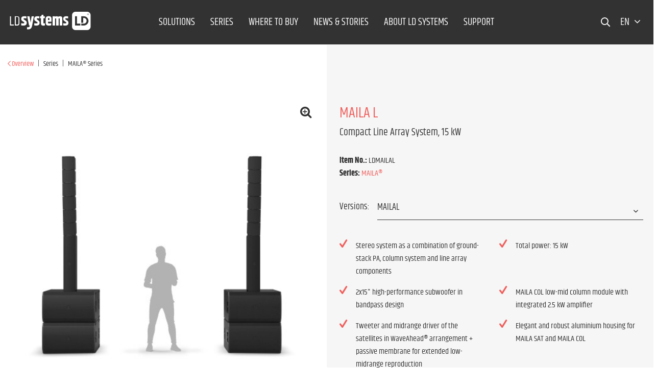

--- FILE ---
content_type: text/html; charset=UTF-8
request_url: https://www.ld-systems.com/en/series/maila-series/26416/maila-l
body_size: 22638
content:
<!DOCTYPE html>
<html class="no-js" lang="en" itemscope="itemscope" itemtype="http://schema.org/WebPage">
<head>
<script type="text/javascript" data-cmp-ab="1" src="https://cdn.consentmanager.net/delivery/autoblocking/28d4788593f4.js" data-cmp-host="d.delivery.consentmanager.net" data-cmp-cdn="cdn.consentmanager.net" data-cmp-codesrc="1"></script>
<meta name="google-site-verification" content=""/>
<script data-cmp-ab="1">
var analyticsKey = 'GTM-WZN8DZ';
(function (w, d, s, l, i) {
w[l] = w[l] || [];
w[l].push({
'gtm.start':
new Date().getTime(), event: 'gtm.js'
});
var f = d.getElementsByTagName(s)[0],
j = d.createElement(s), dl = l != 'dataLayer' ? '&l=' + l : '';
j.async = true;
j.src =
'https://www.googletagmanager.com/gtm.js?id=' + i + dl;
f.parentNode.insertBefore(j, f);
})(window, document, 'script', 'dataLayer', analyticsKey);
</script>
<script data-cmp-ab="1">
var analyticsGa4Key = 'GTM-N8JC5FN';
(function (w, d, s, l, i) {
w[l] = w[l] || [];
w[l].push({
'gtm.start':
new Date().getTime(), event: 'gtm.js'
});
var f = d.getElementsByTagName(s)[0],
j = d.createElement(s), dl = l != 'dataLayer' ? '&l=' + l : '';
j.async = true;
j.src =
'https://www.googletagmanager.com/gtm.js?id=' + i + dl;
f.parentNode.insertBefore(j, f);
})(window, document, 'script', 'dataLayer', analyticsGa4Key);
</script>
<meta charset="utf-8">
<meta name="author" content=""/>
<meta name="robots" content="index,follow"/>
<meta name="revisit-after" content="15 days"/>
<meta name="keywords" content="MAILA, and, to, with, SAT, system, is, on, sound, for, column, each, are, via, not, can, which, integrated, reinforcement, COL"/>
<meta name="description" content="LD Systems MAILA L | MAILA® Series | LD Systems - &#x2713; Stereo system as a combination of ground-stack PA, column system and line array components..."/>
<meta itemprop="copyrightHolder" content="LD - Englisch"/>
<meta itemprop="copyrightYear" content="2014"/>
<meta itemprop="isFamilyFriendly" content="True"/>
<meta itemprop="image" content="/themes/Frontend/Responsive/frontend/_public/src/img/logos/logo--tablet.png"/>
<meta name="viewport" content="width=device-width, initial-scale=1.0, user-scalable=no">
<meta name="mobile-web-app-capable" content="yes">
<meta name="apple-mobile-web-app-title" content="LD Systems MAILA L | MAILA® Series | LD Systems">
<meta name="apple-mobile-web-app-capable" content="yes">
<meta name="apple-mobile-web-app-status-bar-style" content="default">
<meta property="og:type" content="product"/>
<meta property="og:site_name" content="LD Systems® | Free your Sound"/>
<meta property="og:url" content="https://www.ld-systems.com/en/series/maila-series/26416/maila-l"/>
<meta property="og:title" content="LD Systems MAILA L | MAILA® Series | LD Systems"/>
<meta property="og:description" content="MAILA L is the largest ground-stack stereo system in the MAILA family and delivers maximum power and punch for medium-sized live sound applications, clubs and corporate events when a flown setup is not possible for various reasons.  As a..."/>
<meta property="og:image" content="https://cdn-shop.adamhall.com/ORIGINAL/media/MARKEN/LDSYSTEMS/LDMAILAL/LDMAILAL_1.jpg"/>
<meta property="product:brand" content="LD Systems"/>
<meta property="product:price" content="0"/>
<meta property="product:product_link" content="https://www.ld-systems.com/en/series/maila-series/26416/maila-l"/>
<meta name="twitter:card" content="product"/>
<meta name="twitter:site" content="LD Systems® | Free your Sound"/>
<meta name="twitter:title" content="LD Systems MAILA L | MAILA® Series | LD Systems"/>
<meta name="twitter:description" content="MAILA L is the largest ground-stack stereo system in the MAILA family and delivers maximum power and punch for medium-sized live sound applications, clubs and corporate events when a flown setup is not possible for various reasons.  As a..."/>
<meta name="twitter:image" content="https://cdn-shop.adamhall.com/ORIGINAL/media/MARKEN/LDSYSTEMS/LDMAILAL/LDMAILAL_1.jpg"/>
<link rel="apple-touch-icon" sizes="180x180" href="/themes/Frontend/LDSystems/frontend/_public/src/img/favicon/apple-touch-icon.png">
<link rel="icon" type="image/png" sizes="32x32" href="/themes/Frontend/LDSystems/frontend/_public/src/img/favicon/favicon-32x32.png">
<link rel="icon" type="image/png" sizes="16x16" href="/themes/Frontend/LDSystems/frontend/_public/src/img/favicon/favicon-16x16.png">
<link rel="manifest" href="/themes/Frontend/LDSystems/frontend/_public/src/img/favicon/site.webmanifest">
<link rel="mask-icon" href="/themes/Frontend/LDSystems/frontend/_public/src/img/favicon/safari-pinned-tab.svg" color="#D9400B">
<meta name="msapplication-TileColor" content="#D9400B">
<meta name="theme-color" content="#ffffff">
<meta name="msapplication-navbutton-color" content=""/>
<meta name="application-name" content="LD Systems MAILA L | MAILA® Series | LD Systems"/>
<meta name="msapplication-starturl" content="https://www.ld-systems.com/en/"/>
<meta name="msapplication-window" content="width=1024;height=768"/>
<meta name="msapplication-TileImage" content="/themes/Frontend/LDSystems/frontend/_public/src/img/ms-tile-ico.png">
<meta name="msapplication-TileColor" content="">
<meta name="theme-color" content="#323232"/>
<link rel="canonical" href="https://www.ld-systems.com/en/series/maila-series/26416/maila-l" />
<title itemprop="name">
LD Systems MAILA L | MAILA® Series | LD Systems
</title>
<link href="/web/cache/1766056146_0f2fa7425d9729a8c543c69292940f8d.css" media="all" rel="stylesheet" type="text/css" />
<link rel="alternate" href="https://www.ld-systems.com/de/loesungen/dj-musiker/saeulen-pa-anlagen/26416/maila-l" hreflang="de-de"/>
<link rel="alternate" href="https://www.ld-systems.com/en/solutions/dj-musician/column-pa-systems/26416/maila-l" hreflang="en-gb"/>
<link rel="alternate" href="https://www.ld-systems.com/it/soluzioni/dj-e-musicisti/sistemi-di-colonne-pa/26416/maila-l" hreflang="it-it"/>
<link rel="alternate" href="https://www.ld-systems.com/pl/rozwiazania/dj-e-i-muzycy/systemy-kolumnowe-pa/26416/maila-l" hreflang="pl-pl"/>
<link rel="alternate" href="https://www.ld-systems.com/es/soluciones/dj-y-musicos/sistemas-de-pa-de-columna/26416/maila-l" hreflang="es-es"/>
<link rel="alternate" href="https://www.ld-systems.com/fr/solutions/dj-musiciens/systemes-de-sonorisation-en-colonne/26416/maila-l" hreflang="fr-fr"/>
<link rel="alternate" href="https://www.ld-systems.com/de/serien/maila-serie/26416/maila-l" hreflang="de-de"/>
<link rel="alternate" href="https://www.ld-systems.com/en/series/maila-series/26416/maila-l" hreflang="en-gb"/>
<link rel="alternate" href="https://www.ld-systems.com/it/serie/serie-maila/26416/maila-l" hreflang="it-it"/>
<link rel="alternate" href="https://www.ld-systems.com/fr/serie/serie-maila/26416/maila-l" hreflang="fr-fr"/>
<link rel="alternate" href="https://www.ld-systems.com/es/serie/serie-maila/26416/maila-l" hreflang="es-es"/>
<link rel="alternate" href="https://www.ld-systems.com/pl/seria/seria-maila/26416/maila-l" hreflang="pl-pl"/>
<link rel="alternate" href="https://www.ld-systems.com" hreflang="x-default"/>
<link rel="stylesheet" href="/web/cache/ldsystems/global.css?1766056146">
<link rel="stylesheet" href="/web/cache/ldsystems/detail.css?1766056146">
<script>
window.customAsyncCallbacks = [];
</script>
<script>
const domainList = [
'cdn.builder.io',
];
window.cmp_block_ignoredomains = domainList;
</script>
</head>
<body class="is--ctl-detail is--act-index" >
<noscript>
<iframe src="https://www.googletagmanager.com/ns.html?id=GTM-WZN8DZ" height="0" width="0" style="display:none;visibility:hidden"></iframe>
</noscript>
<noscript><iframe src="https://www.googletagmanager.com/ns.html?id=GTM-N8JC5FN" height="0" width="0" style="display:none;visibility:hidden"></iframe></noscript>

<div class="maintenance-popup maintenance-invisible">
<div class="maintenance-content">
<div class="maintenance-message"></div>
<div class="maintenance-action">
<button class="maintenance-button btn is--primary">
OK
</button>
</div>
</div>
</div>
<div class="page-wrap">
<noscript class="noscript-main">
<div class="alert is--warning">
<div class="alert--icon">
<i class="icon--element icon--warning"></i>
</div>
<div class="alert--content">
To be able to use LD&#x20;-&#x20;Englisch in full range, we recommend activating Javascript in your browser.
</div>
</div>
</noscript>
<header class="header-main">
<div class="container header--navigation">
<nav class="shop--navigation block-group">
<div class="logo-main block-group" role="banner">
<div class="logo--shop block">
<a class="logo--link" href="https://www.ld-systems.com/en/" title="LD - Englisch - Switch to homepage">
<i class="ahblogo-logo"></i>
<i class="ahblogo-logo-symbol sticky"></i>
</a>
</div>
</div>
<div class="main-navigation-wrapper">
<div class="navigation--list-wrapper">
<ul class="navigation--list container" role="menubar" itemscope="itemscope" itemtype="http://schema.org/SiteNavigationElement">
<li class="navigation--entry has--sub"role="menuitem"><a class="navigation--link"href="https://www.ld-systems.com/en/solutions/"title="Solutions"itemprop="url"><span itemprop="name">Solutions</span></a></li><li class="navigation--entry"role="menuitem"><a class="navigation--link"href="https://www.ld-systems.com/en/series/"title="SERIES"itemprop="url" target="_parent"><span itemprop="name">SERIES</span></a></li><li class="navigation--entry"role="menuitem"><a class="navigation--link"href="https://www.ld-systems.com/en/where-to-buy/"title="Where to buy"itemprop="url"><span itemprop="name">Where to buy</span></a></li><li class="navigation--entry"role="menuitem"><a class="navigation--link"href="https://www.ld-systems.com/en/news-stories/"title="News & Stories"itemprop="url"><span itemprop="name">News & Stories</span></a></li><li class="navigation--entry"role="menuitem"><a class="navigation--link"href="https://www.ld-systems.com/en/about-ld-systems/"title="About LD Systems"itemprop="url"><span itemprop="name">About LD Systems</span></a></li><li class="navigation--entry"role="menuitem"><a class="navigation--link"href="https://www.ld-systems.com/en/support/"title="Support"itemprop="url"><span itemprop="name">Support</span></a></li>    </ul>
</div>
<div class="dynamic-anchor-menu-trigger">
<span class="item-text"></span>
<i class="ahbicon-arrow-small-down"></i>
<i class="ahbicon-arrow-small-up"></i>
</div>
</div>
<div class="navigation-list-wrapper">
<ul class="navigation--list block-group" role="menubar">
<li class="navigation--entry entry--search" role="menuitem">
<i class="ahbicon-magnificationlupe open-suggest"></i>
</li>
<li class="navigation--entry entry--menu-left" role="menuitem">
<a class="entry--link entry--trigger btn" href="#offcanvas--right" data-offcanvas="true" data-direction="fromRight" data-offCanvasSelector=".sidebar-main">
<i class="ahbicon-burger"></i>
</a>
</li>
<div class="navigation--entry entry--country-select has--drop-down" role="menuitem" aria-haspopup="true" data-drop-down-menu="true" data-blockedElements=".country--link, .country--list-item, .country--entry, .currency--form">
<span>en <i class="fa fa-angle-down"></i></span>
    
    <div class="language-desktop hidden--xs hidden--s hidden--m">
        <div class="country--list">
            <div class="headline">Select language</div>
            <ul>
                                                        <li class="country--entry "
                        role="menuitem">
                        <form method="post" class="language--form">
                            <input type='hidden' name="__shop" value="28">
                            <input type="hidden" name="__redirect" value="1">
                            <a class="country--link navigation--link"
                               href="https://www.ld-systems.com/de/"
                               title="LD - Deutsch"
                               data-iso="de">
                                <img src="/themes/Frontend/BrandMaster/frontend/_public/src/img/elements/flags/de_DE.png"
                                     class="country--list-item"/><span
                                        class="country--list-item">Deutsch</span>
                            </a>
                        </form>
                    </li>
                                                        <li class="country--entry is--active"
                        role="menuitem">
                        <form method="post" class="language--form">
                            <input type='hidden' name="__shop" value="29">
                            <input type="hidden" name="__redirect" value="1">
                            <a class="country--link navigation--link"
                               href="https://www.ld-systems.com/en/"
                               title="LD - Englisch"
                               data-iso="en">
                                <img src="/themes/Frontend/BrandMaster/frontend/_public/src/img/elements/flags/en_GB.png"
                                     class="country--list-item"/><span
                                        class="country--list-item">English</span>
                            </a>
                        </form>
                    </li>
                                                        <li class="country--entry "
                        role="menuitem">
                        <form method="post" class="language--form">
                            <input type='hidden' name="__shop" value="30">
                            <input type="hidden" name="__redirect" value="1">
                            <a class="country--link navigation--link"
                               href="https://www.ld-systems.com/it/"
                               title="LD - Italienisch"
                               data-iso="it">
                                <img src="/themes/Frontend/BrandMaster/frontend/_public/src/img/elements/flags/it_IT.png"
                                     class="country--list-item"/><span
                                        class="country--list-item">Italiano</span>
                            </a>
                        </form>
                    </li>
                                                        <li class="country--entry "
                        role="menuitem">
                        <form method="post" class="language--form">
                            <input type='hidden' name="__shop" value="31">
                            <input type="hidden" name="__redirect" value="1">
                            <a class="country--link navigation--link"
                               href="https://www.ld-systems.com/fr/"
                               title="LD - Franzosisch"
                               data-iso="fr">
                                <img src="/themes/Frontend/BrandMaster/frontend/_public/src/img/elements/flags/fr_FR.png"
                                     class="country--list-item"/><span
                                        class="country--list-item">Français</span>
                            </a>
                        </form>
                    </li>
                                                        <li class="country--entry "
                        role="menuitem">
                        <form method="post" class="language--form">
                            <input type='hidden' name="__shop" value="32">
                            <input type="hidden" name="__redirect" value="1">
                            <a class="country--link navigation--link"
                               href="https://www.ld-systems.com/es/"
                               title="LD - Spanisch"
                               data-iso="es">
                                <img src="/themes/Frontend/BrandMaster/frontend/_public/src/img/elements/flags/es_ES.png"
                                     class="country--list-item"/><span
                                        class="country--list-item">Español</span>
                            </a>
                        </form>
                    </li>
                                                        <li class="country--entry "
                        role="menuitem">
                        <form method="post" class="language--form">
                            <input type='hidden' name="__shop" value="33">
                            <input type="hidden" name="__redirect" value="1">
                            <a class="country--link navigation--link"
                               href="https://www.ld-systems.com/pl/"
                               title="LD - Polnisch"
                               data-iso="pl">
                                <img src="/themes/Frontend/BrandMaster/frontend/_public/src/img/elements/flags/pl_PL.png"
                                     class="country--list-item"/><span
                                        class="country--list-item">Polski</span>
                            </a>
                        </form>
                    </li>
                            </ul>
        </div>
    </div>

    <div class="plain-accordion-wrapper mobile--switches hidden--l hidden--xl">
        
        <div class="mobile--language accordion-items-wrapper">
            <div class="accordion-item">

                <div class="mobile--language-header accordion-headline accordion-trigger">

                                                                                                                                                <img src="/themes/Frontend/BrandMaster/frontend/_public/src/img/elements/flags/en_GB.png" class="language--image"/>
                            <span class="language-selection">Select language</span>
                                                                                                                                                                                                                                                <i class="close-icon icon--arrow-down accordion-trigger accordion-icon"></i>
                </div>
                <div class="mobile--language-list accordion-content">
                    <ul class="list--unstyled">
                                                    <li class="mobile--language-item">
                                                                <form method="post" class="language--form">
                                    <input type='hidden' name="__shop" value="28">
                                    <input type="hidden" name="__redirect" value="1">
                                    <a class="country--link navigation--link"
                                       href="https://www.ld-systems.com/de/"
                                       title="LD - Deutsch"
                                       data-offcanvasSubmit="true"
                                       data-iso="de">
                                        <img src="/themes/Frontend/BrandMaster/frontend/_public/src/img/elements/flags/de_DE.png" class="language--image"/>
                                        <span>Deutsch</span>
                                    </a>
                                </form>
                            </li>
                                                    <li class="mobile--language-item">
                                                                <form method="post" class="language--form">
                                    <input type='hidden' name="__shop" value="29">
                                    <input type="hidden" name="__redirect" value="1">
                                    <a class="country--link navigation--link"
                                       href="https://www.ld-systems.com/en/"
                                       title="LD - Englisch"
                                       data-offcanvasSubmit="true"
                                       data-iso="en">
                                        <img src="/themes/Frontend/BrandMaster/frontend/_public/src/img/elements/flags/en_GB.png" class="language--image"/>
                                        <span>English</span>
                                    </a>
                                </form>
                            </li>
                                                    <li class="mobile--language-item">
                                                                <form method="post" class="language--form">
                                    <input type='hidden' name="__shop" value="30">
                                    <input type="hidden" name="__redirect" value="1">
                                    <a class="country--link navigation--link"
                                       href="https://www.ld-systems.com/it/"
                                       title="LD - Italienisch"
                                       data-offcanvasSubmit="true"
                                       data-iso="it">
                                        <img src="/themes/Frontend/BrandMaster/frontend/_public/src/img/elements/flags/it_IT.png" class="language--image"/>
                                        <span>Italiano</span>
                                    </a>
                                </form>
                            </li>
                                                    <li class="mobile--language-item">
                                                                <form method="post" class="language--form">
                                    <input type='hidden' name="__shop" value="31">
                                    <input type="hidden" name="__redirect" value="1">
                                    <a class="country--link navigation--link"
                                       href="https://www.ld-systems.com/fr/"
                                       title="LD - Franzosisch"
                                       data-offcanvasSubmit="true"
                                       data-iso="fr">
                                        <img src="/themes/Frontend/BrandMaster/frontend/_public/src/img/elements/flags/fr_FR.png" class="language--image"/>
                                        <span>Français</span>
                                    </a>
                                </form>
                            </li>
                                                    <li class="mobile--language-item">
                                                                <form method="post" class="language--form">
                                    <input type='hidden' name="__shop" value="32">
                                    <input type="hidden" name="__redirect" value="1">
                                    <a class="country--link navigation--link"
                                       href="https://www.ld-systems.com/es/"
                                       title="LD - Spanisch"
                                       data-offcanvasSubmit="true"
                                       data-iso="es">
                                        <img src="/themes/Frontend/BrandMaster/frontend/_public/src/img/elements/flags/es_ES.png" class="language--image"/>
                                        <span>Español</span>
                                    </a>
                                </form>
                            </li>
                                                    <li class="mobile--language-item">
                                                                <form method="post" class="language--form">
                                    <input type='hidden' name="__shop" value="33">
                                    <input type="hidden" name="__redirect" value="1">
                                    <a class="country--link navigation--link"
                                       href="https://www.ld-systems.com/pl/"
                                       title="LD - Polnisch"
                                       data-offcanvasSubmit="true"
                                       data-iso="pl">
                                        <img src="/themes/Frontend/BrandMaster/frontend/_public/src/img/elements/flags/pl_PL.png" class="language--image"/>
                                        <span>Polski</span>
                                    </a>
                                </form>
                            </li>
                                            </ul>
                </div>
            </div>
        </div>
    </div>





</div>
</ul>
</div>
<div class="dynamic-anchors-container mobile">
<div class="close-anchor-menu">
<span>
<i class="ahbicon-close"></i>Exit
</span>
</div>
</div>
</nav>
<div class="container--ajax-cart" data-collapse-cart="true" data-displayMode="offcanvas"></div>
</div>
<div class="search-suggest-wrapper is--hidden">
<div class="search-wrapper">
<div class="container">
<div class="input-suggest-wrapper">
<div class="suggest-input-button-wrapper">
<input class="suggest-input no-select-brands" type="search" placeholder="Enter search term / item no.">
<a class="btn search-button disabled is--primary">
<span class="hidden--xs hidden--s">Search now</span>
<i class="ahbicon-magnificationlupe visible--xs visible--s"></i></a>
</div>
<div class="close-input hidden--xs hidden--s">
<i class="ahbicon-close close--icon"></i>
</div>
</div>
</div>
</div>
<div class="suggest-wrapper is--hidden"> 
<div class="container">
<div class="loader-wrapper">
<div class="suggest-loader"></div>
</div>
<div class="suggest-content is--hidden">
<div class="left-content-wrapper">
<div class="category-wrapper mobile-category-wrapper visible--xs visible--s">
<p class="left-headline">
Contents and categories <i
class="ahbicon-close close--icon"></i>
</p>
<div class="category-serie-suggest-links-mobile">
</div>
<a class="show-all-link search-button visible--xs visible--s">Display all</a>
</div>
<div class="desktop-category-series-wrapper hidden--xs hidden--s">
<div class="category-wrapper desktop-category-wrapper">
<p class="left-headline">
Contents and categories
</p>
<div class="category-suggest-links">
</div>
</div>
<div class="series-wrapper">
<p class="left-headline">
Series
</p>
<div class="serie-suggest-links">
</div>
</div>
<div class="search-suggestion-wrapper">
<p class="left-headline">
Search suggestions
</p>
<div class="search-suggest-links">
</div>
</div>
</div>
</div>
<div class="right-content-wrapper">
<div class="article-list-wrapper">
</div>
<a class="article-clone is--hidden">
<img class="article-image">
<p class="article-title"></p>
<p class="article-text is--hidden-xs"></p>
</a>
</div>
<a class="btn search-button show-all is--primary">Display all results</a>
</div>
</div>
</div>
</div>
<div class="dynamic-anchor-menu-wrapper container">
<div class="dynamic-anchors-container desktop"></div>
</div>
</header>
<div class="advanced-menu" data-advanced-menu="true" data-hoverDelay="250">
<div class="menu--container has--content">
<div class="content--wrapper has--content">
<div class="block-group is--grid mhn">
<div class="block level-one grid-1-3">
<ul class="menu--list menu--level-1">
<li class="menu--list-item item--level-1">
<a href="https://www.ld-systems.com/en/solutions/touring-event/" class="menu--list-item-link level-1 has--childs" title="Touring &amp; Event" data-categoryId="2271">Touring & Event                                <i class="fa fa-angle-right"></i>
</a>
</li>
<li class="menu--list-item item--level-1">
<a href="/en/listing/index/sCategory/4031" class="menu--list-item-link level-1 has--childs" title="DJ &amp; Musician" data-categoryId="2469">DJ & Musician                                <i class="fa fa-angle-right"></i>
</a>
</li>
<li class="menu--list-item item--level-1">
<a href="https://www.ld-systems.com/en/solutions/integrated-systems/" class="menu--list-item-link level-1 has--childs" title="Integrated Systems" data-categoryId="2703">Integrated Systems                                <i class="fa fa-angle-right"></i>
</a>
</li>
</ul>
</div>
<div class="block level-two grid-1-3">
<div class="subcategories-wrapper is--active" data-parentId="2271">
<div class="block-group is--grid">
<div class="block grid-1-1">
<ul class="menu--list menu--level-2">
<li class="menu--list-item item--level-2">
<a href="https://www.ld-systems.com/en/solutions/touring-event/loudspeakers/" class="menu--list-item-link level-2 has--childs" title="Loudspeakers" data-categoryId="2277">Loudspeakers                                <i class="fa fa-angle-right"></i>
</a>
</li>
<li class="menu--list-item item--level-2">
<a href="https://www.ld-systems.com/en/solutions/touring-event/wireless-systems-microphones/" class="menu--list-item-link level-2 has--childs" title="Wireless Systems &amp; Microphones" data-categoryId="2343">Wireless Systems & Microphones                                <i class="fa fa-angle-right"></i>
</a>
</li>
<li class="menu--list-item item--level-2">
<a href="https://www.ld-systems.com/en/solutions/touring-event/power-amplifiers/" class="menu--list-item-link level-2 has--childs" title="Power Amplifiers" data-categoryId="2373">Power Amplifiers                                <i class="fa fa-angle-right"></i>
</a>
</li>
<li class="menu--list-item item--level-2">
<a href="https://www.ld-systems.com/en/solutions/touring-event/in-ear-monitoring/" class="menu--list-item-link level-2 has--childs" title="In-Ear-Monitoring" data-categoryId="2397">In-Ear-Monitoring                                <i class="fa fa-angle-right"></i>
</a>
</li>
<li class="menu--list-item item--level-2">
<a href="https://www.ld-systems.com/en/solutions/dj-musician/audio-tools-sources/ " class="menu--list-item-link level-2" title="Audio-Tools &amp;-Sources" data-categoryId="2415">Audio-Tools &-Sources</a>
</li>
<li class="menu--list-item item--level-2">
<a href="https://www.ld-systems.com/en/solutions/touring-event/accessories/" class="menu--list-item-link level-2 has--childs" title="Accessories" data-categoryId="2439">Accessories                                <i class="fa fa-angle-right"></i>
</a>
</li>
</ul>
</div>
</div>
</div>
<div class="subcategories-wrapper" data-parentId="2469">
<div class="block-group is--grid">
<div class="block grid-1-1">
<ul class="menu--list menu--level-2">
<li class="menu--list-item item--level-2">
<a href="https://www.ld-systems.com/en/solutions/dj-musician/battery-powered-speakers/" class="menu--list-item-link level-2 has--childs" title="Battery Powered Speakers" data-categoryId="2505">Battery Powered Speakers                                <i class="fa fa-angle-right"></i>
</a>
</li>
<li class="menu--list-item item--level-2">
<a href="https://www.ld-systems.com/en/solutions/dj-musician/bluetooth-loudspeakers/" class="menu--list-item-link level-2 has--childs" title="Bluetooth® Loudspeakers" data-categoryId="4037">Bluetooth® Loudspeakers                                <i class="fa fa-angle-right"></i>
</a>
</li>
<li class="menu--list-item item--level-2">
<a href="https://www.ld-systems.com/en/solutions/dj-musician/column-pa-systems/" class="menu--list-item-link level-2 has--childs" title="Column PA Systems" data-categoryId="2493">Column PA Systems                                <i class="fa fa-angle-right"></i>
</a>
</li>
<li class="menu--list-item item--level-2">
<a href="https://www.ld-systems.com/en/solutions/dj-musician/pa-systems/" class="menu--list-item-link level-2 has--childs" title="PA Systems" data-categoryId="2487">PA Systems                                <i class="fa fa-angle-right"></i>
</a>
</li>
<li class="menu--list-item item--level-2">
<a href="https://www.ld-systems.com/en/solutions/dj-musician/pa-loudspeakers/" class="menu--list-item-link level-2 has--childs" title="PA Loudspeakers" data-categoryId="2481">PA Loudspeakers                                <i class="fa fa-angle-right"></i>
</a>
</li>
<li class="menu--list-item item--level-2">
<a href="https://www.ld-systems.com/en/solutions/dj-musician/pa-subwoofer/" class="menu--list-item-link level-2 has--childs" title="PA-Subwoofer" data-categoryId="2499">PA-Subwoofer                                <i class="fa fa-angle-right"></i>
</a>
</li>
<li class="menu--list-item item--level-2">
<a href="https://www.ld-systems.com/en/solutions/dj-musician/stage-monitors/" class="menu--list-item-link level-2 has--childs" title="Stage Monitors" data-categoryId="2511">Stage Monitors                                <i class="fa fa-angle-right"></i>
</a>
</li>
<li class="menu--list-item item--level-2">
<a href="https://www.ld-systems.com/en/solutions/dj-musician/wireless-microphones/" class="menu--list-item-link level-2 has--childs" title="Wireless Microphones" data-categoryId="2589">Wireless Microphones                                <i class="fa fa-angle-right"></i>
</a>
</li>
<li class="menu--list-item item--level-2">
<a href="https://www.ld-systems.com/en/solutions/dj-musician/wireless-in-ear-monitoring/" class="menu--list-item-link level-2 has--childs" title="Wireless In-Ear Monitoring" data-categoryId="2625">Wireless In-Ear Monitoring                                <i class="fa fa-angle-right"></i>
</a>
</li>
<li class="menu--list-item item--level-2">
<a href="https://www.ld-systems.com/en/solutions/dj-musician/power-amplifiers/" class="menu--list-item-link level-2 has--childs" title="Power Amplifiers" data-categoryId="2553">Power Amplifiers                                <i class="fa fa-angle-right"></i>
</a>
</li>
<li class="menu--list-item item--level-2">
<a href="https://www.ld-systems.com/en/solutions/dj-musician/mixing-consoles/" class="menu--list-item-link level-2 has--childs" title="Mixing Consoles" data-categoryId="2577">Mixing Consoles                                <i class="fa fa-angle-right"></i>
</a>
</li>
<li class="menu--list-item item--level-2">
<a href="https://www.ld-systems.com/en/solutions/dj-musician/audio-tools-sources/" class="menu--list-item-link level-2" title="Audio-Tools &amp; - Sources" data-categoryId="3972">Audio-Tools & - Sources</a>
</li>
</ul>
</div>
</div>
</div>
<div class="subcategories-wrapper" data-parentId="2703">
<div class="block-group is--grid">
<div class="block grid-1-1">
<ul class="menu--list menu--level-2">
<li class="menu--list-item item--level-2">
<a href="https://www.ld-systems.com/en/Questra/" class="menu--list-item-link level-2 has--childs" title="QUESTRA®" data-categoryId="4365">QUESTRA®                                <i class="fa fa-angle-right"></i>
</a>
</li>
<li class="menu--list-item item--level-2">
<a href="https://www.ld-systems.com/en/solutions/integrated-systems/installation-loudspeakers/" class="menu--list-item-link level-2 has--childs" title="Installation Loudspeakers" data-categoryId="2709">Installation Loudspeakers                                <i class="fa fa-angle-right"></i>
</a>
</li>
<li class="menu--list-item item--level-2">
<a href="https://www.ld-systems.com/en/solutions/integrated-systems/installation-subwoofers/" class="menu--list-item-link level-2 has--childs" title="Installation Subwoofers" data-categoryId="2745">Installation Subwoofers                                <i class="fa fa-angle-right"></i>
</a>
</li>
<li class="menu--list-item item--level-2">
<a href="https://www.ld-systems.com/en/solutions/integrated-systems/installation-power-amplifiers/" class="menu--list-item-link level-2 has--childs" title="Installation Power Amplifiers" data-categoryId="2751">Installation Power Amplifiers                                <i class="fa fa-angle-right"></i>
</a>
</li>
<li class="menu--list-item item--level-2">
<a href="https://www.ld-systems.com/en/solutions/integrated-systems/mixing-amplifiers/" class="menu--list-item-link level-2 has--childs" title="Mixing Amplifiers" data-categoryId="3776">Mixing Amplifiers                                <i class="fa fa-angle-right"></i>
</a>
</li>
<li class="menu--list-item item--level-2">
<a href="https://www.ld-systems.com/en/solutions/integrated-systems/preamplifiers-mixing-consoles/" class="menu--list-item-link level-2 has--childs" title="Preamplifiers &amp; Mixing Consoles" data-categoryId="2781">Preamplifiers & Mixing Consoles                                <i class="fa fa-angle-right"></i>
</a>
</li>
<li class="menu--list-item item--level-2">
<a href="https://www.ld-systems.com/en/solutions/integrated-systems/wireless-systems-microphones/" class="menu--list-item-link level-2 has--childs" title="Wireless Systems &amp; Microphones" data-categoryId="2811">Wireless Systems & Microphones                                <i class="fa fa-angle-right"></i>
</a>
</li>
<li class="menu--list-item item--level-2">
<a href="https://www.ld-systems.com/en/solutions/integrated-systems/audio-tools-sources/" class="menu--list-item-link level-2 has--childs" title="Audio-Tools &amp; - Sources" data-categoryId="2847">Audio-Tools & - Sources                                <i class="fa fa-angle-right"></i>
</a>
</li>
<li class="menu--list-item item--level-2">
<a href="https://www.ld-systems.com/en/solutions/integrated-systems/signal-processors-matrix/" class="menu--list-item-link level-2 has--childs" title="Signal Processors &amp; Matrix" data-categoryId="2865">Signal Processors & Matrix                                <i class="fa fa-angle-right"></i>
</a>
</li>
</ul>
</div>
</div>
</div>
</div>
<div class="block level-three grid-1-3">
<div class="seriescategories-wrapper" data-parentId="2271">
<div class="block-group is--grid">
<div class="block grid-1-1">
<div class="series-wrapper" data-parentId="2277">
<div class="menu--list-item-series-headline">
Series
</div>
<ul class="menu--list menu--level-3">
<li>
<a href="https://www.ld-systems.com/en/listing/index/sCategory/3069/parentCategory/2277" class="menu--list-item-link">CURV 500® Series</a>
</li>
<li>
<a href="https://www.ld-systems.com/en/listing/index/sCategory/3117/parentCategory/2277" class="menu--list-item-link">MAUI® Series</a>
</li>
<li>
<a href="https://www.ld-systems.com/en/listing/index/sCategory/3171/parentCategory/2277" class="menu--list-item-link">STINGER® G3 Series</a>
</li>
<li>
<a href="https://www.ld-systems.com/en/listing/index/sCategory/5420/parentCategory/2277" class="menu--list-item-link">ICOA® PRO Series</a>
</li>
<li>
<a href="https://www.ld-systems.com/en/listing/index/sCategory/3111/parentCategory/2277" class="menu--list-item-link">MAUI® P900 Series</a>
</li>
<li>
<a href="https://www.ld-systems.com/en/listing/index/sCategory/3702/parentCategory/2277" class="menu--list-item-link">ICOA® Series</a>
</li>
<li>
<a href="https://www.ld-systems.com/en/listing/index/sCategory/4117/parentCategory/2277" class="menu--list-item-link">MAILA® Series</a>
</li>
<li>
<a href="https://www.ld-systems.com/en/listing/index/sCategory/4221/parentCategory/2277" class="menu--list-item-link">DAVE G4X Series</a>
</li>
<li>
<a href="https://www.ld-systems.com/en/listing/index/sCategory/4705/parentCategory/2277" class="menu--list-item-link">ANNY® Series</a>
</li>
</ul>
</div>
<div class="series-wrapper" data-parentId="2343">
<div class="menu--list-item-series-headline">
Series
</div>
<ul class="menu--list menu--level-3">
<li>
<a href="https://www.ld-systems.com/en/listing/index/sCategory/3189/parentCategory/2343" class="menu--list-item-link">U500® Series</a>
</li>
<li>
<a href="https://www.ld-systems.com/en/listing/index/sCategory/3207/parentCategory/2343" class="menu--list-item-link">WIN 42 Series</a>
</li>
<li>
<a href="https://www.ld-systems.com/en/listing/index/sCategory/3195/parentCategory/2343" class="menu--list-item-link">U500® IEM Series</a>
</li>
<li>
<a href="https://www.ld-systems.com/en/listing/index/sCategory/3177/parentCategory/2343" class="menu--list-item-link">U300® Series</a>
</li>
<li>
<a href="https://www.ld-systems.com/en/listing/index/sCategory/4705/parentCategory/2343" class="menu--list-item-link">ANNY® Series</a>
</li>
</ul>
</div>
<div class="series-wrapper" data-parentId="2373">
<div class="menu--list-item-series-headline">
Series
</div>
<ul class="menu--list menu--level-3">
<li>
<a href="https://www.ld-systems.com/en/listing/index/sCategory/3093/parentCategory/2373" class="menu--list-item-link">DEEP2 Series</a>
</li>
<li>
<a href="https://www.ld-systems.com/en/listing/index/sCategory/3708/parentCategory/2373" class="menu--list-item-link">DSP Series</a>
</li>
<li>
<a href="https://www.ld-systems.com/en/listing/index/sCategory/5400/parentCategory/2373" class="menu--list-item-link">ADA series</a>
</li>
</ul>
</div>
<div class="series-wrapper" data-parentId="2397">
<div class="menu--list-item-series-headline">
Series
</div>
<ul class="menu--list menu--level-3">
<li>
<a href="https://www.ld-systems.com/en/listing/index/sCategory/3129/parentCategory/2397" class="menu--list-item-link">MEI 1000 G2 Series</a>
</li>
<li>
<a href="https://www.ld-systems.com/en/listing/index/sCategory/3195/parentCategory/2397" class="menu--list-item-link">U500® IEM Series</a>
</li>
<li>
<a href="https://www.ld-systems.com/en/listing/index/sCategory/3189/parentCategory/2397" class="menu--list-item-link">U500® Series</a>
</li>
</ul>
</div>
<div class="series-wrapper" data-parentId="2415">
</div>
<div class="series-wrapper" data-parentId="2439">
<div class="menu--list-item-series-headline">
Series
</div>
<ul class="menu--list menu--level-3">
<li>
<a href="https://www.ld-systems.com/en/listing/index/sCategory/3069/parentCategory/2439" class="menu--list-item-link">CURV 500® Series</a>
</li>
<li>
<a href="https://www.ld-systems.com/en/listing/index/sCategory/3117/parentCategory/2439" class="menu--list-item-link">MAUI® Series</a>
</li>
<li>
<a href="https://www.ld-systems.com/en/listing/index/sCategory/3171/parentCategory/2439" class="menu--list-item-link">STINGER® G3 Series</a>
</li>
<li>
<a href="https://www.ld-systems.com/en/listing/index/sCategory/5420/parentCategory/2439" class="menu--list-item-link">ICOA® PRO Series</a>
</li>
<li>
<a href="https://www.ld-systems.com/en/listing/index/sCategory/3111/parentCategory/2439" class="menu--list-item-link">MAUI® P900 Series</a>
</li>
<li>
<a href="https://www.ld-systems.com/en/listing/index/sCategory/3702/parentCategory/2439" class="menu--list-item-link">ICOA® Series</a>
</li>
<li>
<a href="https://www.ld-systems.com/en/listing/index/sCategory/3189/parentCategory/2439" class="menu--list-item-link">U500® Series</a>
</li>
<li>
<a href="https://www.ld-systems.com/en/listing/index/sCategory/4117/parentCategory/2439" class="menu--list-item-link">MAILA® Series</a>
</li>
<li>
<a href="https://www.ld-systems.com/en/listing/index/sCategory/4221/parentCategory/2439" class="menu--list-item-link">DAVE G4X Series</a>
</li>
<li>
<a href="https://www.ld-systems.com/en/listing/index/sCategory/4315/parentCategory/2439" class="menu--list-item-link">MON G3 Series</a>
</li>
<li>
<a href="https://www.ld-systems.com/en/listing/index/sCategory/4705/parentCategory/2439" class="menu--list-item-link">ANNY® Series</a>
</li>
</ul>
</div>
</div>
</div>
</div>
<div class="seriescategories-wrapper" data-parentId="2469">
<div class="block-group is--grid">
<div class="block grid-1-1">
<div class="series-wrapper" data-parentId="2505">
<div class="menu--list-item-series-headline">
Series
</div>
<ul class="menu--list menu--level-3">
<li>
<a href="https://www.ld-systems.com/en/listing/index/sCategory/3117/parentCategory/2505" class="menu--list-item-link">MAUI® Series</a>
</li>
<li>
<a href="https://www.ld-systems.com/en/listing/index/sCategory/4705/parentCategory/2505" class="menu--list-item-link">ANNY® Series</a>
</li>
</ul>
</div>
<div class="series-wrapper" data-parentId="4037">
<div class="menu--list-item-series-headline">
Series
</div>
<ul class="menu--list menu--level-3">
<li>
<a href="https://www.ld-systems.com/en/listing/index/sCategory/3117/parentCategory/4037" class="menu--list-item-link">MAUI® Series</a>
</li>
<li>
<a href="https://www.ld-systems.com/en/listing/index/sCategory/3141/parentCategory/4037" class="menu--list-item-link">MIX G3 Series</a>
</li>
<li>
<a href="https://www.ld-systems.com/en/listing/index/sCategory/3111/parentCategory/4037" class="menu--list-item-link">MAUI® P900 Series</a>
</li>
<li>
<a href="https://www.ld-systems.com/en/listing/index/sCategory/3702/parentCategory/4037" class="menu--list-item-link">ICOA® Series</a>
</li>
<li>
<a href="https://www.ld-systems.com/en/listing/index/sCategory/4221/parentCategory/4037" class="menu--list-item-link">DAVE G4X Series</a>
</li>
<li>
<a href="https://www.ld-systems.com/en/listing/index/sCategory/4705/parentCategory/4037" class="menu--list-item-link">ANNY® Series</a>
</li>
<li>
<a href="https://www.ld-systems.com/en/listing/index/sCategory/5420/parentCategory/4037" class="menu--list-item-link">ICOA® PRO Series</a>
</li>
</ul>
</div>
<div class="series-wrapper" data-parentId="2493">
<div class="menu--list-item-series-headline">
Series
</div>
<ul class="menu--list menu--level-3">
<li>
<a href="https://www.ld-systems.com/en/listing/index/sCategory/3117/parentCategory/2493" class="menu--list-item-link">MAUI® Series</a>
</li>
</ul>
</div>
<div class="series-wrapper" data-parentId="2487">
<div class="menu--list-item-series-headline">
Series
</div>
<ul class="menu--list menu--level-3">
<li>
<a href="https://www.ld-systems.com/en/listing/index/sCategory/3069/parentCategory/2487" class="menu--list-item-link">CURV 500® Series</a>
</li>
<li>
<a href="https://www.ld-systems.com/en/listing/index/sCategory/3075/parentCategory/2487" class="menu--list-item-link">DAVE 8 Series</a>
</li>
<li>
<a href="https://www.ld-systems.com/en/listing/index/sCategory/3117/parentCategory/2487" class="menu--list-item-link">MAUI® Series</a>
</li>
<li>
<a href="https://www.ld-systems.com/en/listing/index/sCategory/3171/parentCategory/2487" class="menu--list-item-link">STINGER® G3 Series</a>
</li>
<li>
<a href="https://www.ld-systems.com/en/listing/index/sCategory/4221/parentCategory/2487" class="menu--list-item-link">DAVE G4X Series</a>
</li>
</ul>
</div>
<div class="series-wrapper" data-parentId="2481">
<div class="menu--list-item-series-headline">
Series
</div>
<ul class="menu--list menu--level-3">
<li>
<a href="https://www.ld-systems.com/en/listing/index/sCategory/3069/parentCategory/2481" class="menu--list-item-link">CURV 500® Series</a>
</li>
<li>
<a href="https://www.ld-systems.com/en/listing/index/sCategory/3171/parentCategory/2481" class="menu--list-item-link">STINGER® G3 Series</a>
</li>
<li>
<a href="https://www.ld-systems.com/en/listing/index/sCategory/3141/parentCategory/2481" class="menu--list-item-link">MIX G3 Series</a>
</li>
<li>
<a href="https://www.ld-systems.com/en/listing/index/sCategory/3702/parentCategory/2481" class="menu--list-item-link">ICOA® Series</a>
</li>
<li>
<a href="https://www.ld-systems.com/en/listing/index/sCategory/5420/parentCategory/2481" class="menu--list-item-link">ICOA® PRO Series</a>
</li>
</ul>
</div>
<div class="series-wrapper" data-parentId="2499">
<div class="menu--list-item-series-headline">
Series
</div>
<ul class="menu--list menu--level-3">
<li>
<a href="https://www.ld-systems.com/en/listing/index/sCategory/3171/parentCategory/2499" class="menu--list-item-link">STINGER® G3 Series</a>
</li>
<li>
<a href="https://www.ld-systems.com/en/listing/index/sCategory/3117/parentCategory/2499" class="menu--list-item-link">MAUI® Series</a>
</li>
<li>
<a href="https://www.ld-systems.com/en/listing/index/sCategory/3702/parentCategory/2499" class="menu--list-item-link">ICOA® Series</a>
</li>
<li>
<a href="https://www.ld-systems.com/en/listing/index/sCategory/5420/parentCategory/2499" class="menu--list-item-link">ICOA® PRO Series</a>
</li>
</ul>
</div>
<div class="series-wrapper" data-parentId="2511">
<div class="menu--list-item-series-headline">
Series
</div>
<ul class="menu--list menu--level-3">
<li>
<a href="https://www.ld-systems.com/en/listing/index/sCategory/3171/parentCategory/2511" class="menu--list-item-link">STINGER® G3 Series</a>
</li>
<li>
<a href="https://www.ld-systems.com/en/listing/index/sCategory/3702/parentCategory/2511" class="menu--list-item-link">ICOA® Series</a>
</li>
<li>
<a href="https://www.ld-systems.com/en/listing/index/sCategory/4315/parentCategory/2511" class="menu--list-item-link">MON G3 Series</a>
</li>
<li>
<a href="https://www.ld-systems.com/en/listing/index/sCategory/5420/parentCategory/2511" class="menu--list-item-link">ICOA® PRO Series</a>
</li>
</ul>
</div>
<div class="series-wrapper" data-parentId="2589">
<div class="menu--list-item-series-headline">
Series
</div>
<ul class="menu--list menu--level-3">
<li>
<a href="https://www.ld-systems.com/en/listing/index/sCategory/3189/parentCategory/2589" class="menu--list-item-link">U500® Series</a>
</li>
<li>
<a href="https://www.ld-systems.com/en/listing/index/sCategory/3207/parentCategory/2589" class="menu--list-item-link">WIN 42 Series</a>
</li>
<li>
<a href="https://www.ld-systems.com/en/listing/index/sCategory/3177/parentCategory/2589" class="menu--list-item-link">U300® Series</a>
</li>
<li>
<a href="https://www.ld-systems.com/en/listing/index/sCategory/4705/parentCategory/2589" class="menu--list-item-link">ANNY® Series</a>
</li>
</ul>
</div>
<div class="series-wrapper" data-parentId="2625">
<div class="menu--list-item-series-headline">
Series
</div>
<ul class="menu--list menu--level-3">
<li>
<a href="https://www.ld-systems.com/en/listing/index/sCategory/3183/parentCategory/2625" class="menu--list-item-link">U300® IEM Series</a>
</li>
<li>
<a href="https://www.ld-systems.com/en/listing/index/sCategory/3129/parentCategory/2625" class="menu--list-item-link">MEI 1000 G2 Series</a>
</li>
<li>
<a href="https://www.ld-systems.com/en/listing/index/sCategory/3123/parentCategory/2625" class="menu--list-item-link">MEI 100 G2 Series</a>
</li>
<li>
<a href="https://www.ld-systems.com/en/listing/index/sCategory/3195/parentCategory/2625" class="menu--list-item-link">U500® IEM Series</a>
</li>
</ul>
</div>
<div class="series-wrapper" data-parentId="2553">
<div class="menu--list-item-series-headline">
Series
</div>
<ul class="menu--list menu--level-3">
<li>
<a href="https://www.ld-systems.com/en/listing/index/sCategory/3093/parentCategory/2553" class="menu--list-item-link">DEEP2 Series</a>
</li>
<li>
<a href="https://www.ld-systems.com/en/listing/index/sCategory/3219/parentCategory/2553" class="menu--list-item-link">XS Series</a>
</li>
<li>
<a href="https://www.ld-systems.com/en/listing/index/sCategory/3708/parentCategory/2553" class="menu--list-item-link">DSP Series</a>
</li>
</ul>
</div>
<div class="series-wrapper" data-parentId="2577">
<div class="menu--list-item-series-headline">
Series
</div>
<ul class="menu--list menu--level-3">
<li>
<a href="https://www.ld-systems.com/en/listing/index/sCategory/3201/parentCategory/2577" class="menu--list-item-link">VIBZ Series</a>
</li>
<li>
<a href="https://www.ld-systems.com/en/listing/index/sCategory/3225/parentCategory/2577" class="menu--list-item-link">ZONE Series</a>
</li>
</ul>
</div>
<div class="series-wrapper" data-parentId="3972">
</div>
</div>
</div>
</div>
<div class="seriescategories-wrapper" data-parentId="2703">
<div class="block-group is--grid">
<div class="block grid-1-1">
<div class="series-wrapper" data-parentId="4365">
<div class="menu--list-item-series-headline">
Series
</div>
<ul class="menu--list menu--level-3">
<li>
<a href="https://www.ld-systems.com/en/listing/index/sCategory/3818/parentCategory/4365" class="menu--list-item-link">IPA Series</a>
</li>
</ul>
</div>
<div class="series-wrapper" data-parentId="2709">
<div class="menu--list-item-series-headline">
Series
</div>
<ul class="menu--list menu--level-3">
<li>
<a href="https://www.ld-systems.com/en/listing/index/sCategory/3063/parentCategory/2709" class="menu--list-item-link">CONTRACTOR® Series</a>
</li>
<li>
<a href="https://www.ld-systems.com/en/listing/index/sCategory/3069/parentCategory/2709" class="menu--list-item-link">CURV 500® Series</a>
</li>
<li>
<a href="https://www.ld-systems.com/en/listing/index/sCategory/3159/parentCategory/2709" class="menu--list-item-link">SAT G2 Series</a>
</li>
<li>
<a href="https://www.ld-systems.com/en/listing/index/sCategory/3171/parentCategory/2709" class="menu--list-item-link">STINGER® G3 Series</a>
</li>
<li>
<a href="https://www.ld-systems.com/en/listing/index/sCategory/3111/parentCategory/2709" class="menu--list-item-link">MAUI® P900 Series</a>
</li>
<li>
<a href="https://www.ld-systems.com/en/listing/index/sCategory/5420/parentCategory/2709" class="menu--list-item-link">ICOA® PRO Series</a>
</li>
<li>
<a href="https://www.ld-systems.com/en/listing/index/sCategory/3702/parentCategory/2709" class="menu--list-item-link">ICOA® Series</a>
</li>
<li>
<a href="https://www.ld-systems.com/en/listing/index/sCategory/3117/parentCategory/2709" class="menu--list-item-link">MAUI® Series</a>
</li>
<li>
<a href="https://www.ld-systems.com/en/listing/index/sCategory/3812/parentCategory/2709" class="menu--list-item-link">DQOR® Series</a>
</li>
<li>
<a href="https://www.ld-systems.com/en/listing/index/sCategory/4117/parentCategory/2709" class="menu--list-item-link">MAILA® Series</a>
</li>
</ul>
</div>
<div class="series-wrapper" data-parentId="2745">
<div class="menu--list-item-series-headline">
Series
</div>
<ul class="menu--list menu--level-3">
<li>
<a href="https://www.ld-systems.com/en/listing/index/sCategory/3069/parentCategory/2745" class="menu--list-item-link">CURV 500® Series</a>
</li>
<li>
<a href="https://www.ld-systems.com/en/listing/index/sCategory/3159/parentCategory/2745" class="menu--list-item-link">SAT G2 Series</a>
</li>
<li>
<a href="https://www.ld-systems.com/en/listing/index/sCategory/3702/parentCategory/2745" class="menu--list-item-link">ICOA® Series</a>
</li>
<li>
<a href="https://www.ld-systems.com/en/listing/index/sCategory/4117/parentCategory/2745" class="menu--list-item-link">MAILA® Series</a>
</li>
<li>
<a href="https://www.ld-systems.com/en/listing/index/sCategory/3812/parentCategory/2745" class="menu--list-item-link">DQOR® Series</a>
</li>
<li>
<a href="https://www.ld-systems.com/en/listing/index/sCategory/5420/parentCategory/2745" class="menu--list-item-link">ICOA® PRO Series</a>
</li>
</ul>
</div>
<div class="series-wrapper" data-parentId="2751">
<div class="menu--list-item-series-headline">
Series
</div>
<ul class="menu--list menu--level-3">
<li>
<a href="https://www.ld-systems.com/en/listing/index/sCategory/3069/parentCategory/2751" class="menu--list-item-link">CURV 500® Series</a>
</li>
<li>
<a href="https://www.ld-systems.com/en/listing/index/sCategory/3093/parentCategory/2751" class="menu--list-item-link">DEEP2 Series</a>
</li>
<li>
<a href="https://www.ld-systems.com/en/listing/index/sCategory/3219/parentCategory/2751" class="menu--list-item-link">XS Series</a>
</li>
<li>
<a href="https://www.ld-systems.com/en/listing/index/sCategory/3708/parentCategory/2751" class="menu--list-item-link">DSP Series</a>
</li>
<li>
<a href="https://www.ld-systems.com/en/listing/index/sCategory/3818/parentCategory/2751" class="menu--list-item-link">IPA Series</a>
</li>
<li>
<a href="https://www.ld-systems.com/en/listing/index/sCategory/3782/parentCategory/2751" class="menu--list-item-link">IMA® Series</a>
</li>
<li>
<a href="https://www.ld-systems.com/en/listing/index/sCategory/4328/parentCategory/2751" class="menu--list-item-link">TICA® Series</a>
</li>
</ul>
</div>
<div class="series-wrapper" data-parentId="3776">
<div class="menu--list-item-series-headline">
Series
</div>
<ul class="menu--list menu--level-3">
<li>
<a href="https://www.ld-systems.com/en/listing/index/sCategory/3782/parentCategory/3776" class="menu--list-item-link">IMA® Series</a>
</li>
</ul>
</div>
<div class="series-wrapper" data-parentId="2781">
<div class="menu--list-item-series-headline">
Series
</div>
<ul class="menu--list menu--level-3">
<li>
<a href="https://www.ld-systems.com/en/listing/index/sCategory/3201/parentCategory/2781" class="menu--list-item-link">VIBZ Series</a>
</li>
<li>
<a href="https://www.ld-systems.com/en/listing/index/sCategory/3225/parentCategory/2781" class="menu--list-item-link">ZONE Series</a>
</li>
<li>
<a href="https://www.ld-systems.com/en/listing/index/sCategory/3782/parentCategory/2781" class="menu--list-item-link">IMA® Series</a>
</li>
<li>
<a href="https://www.ld-systems.com/en/listing/index/sCategory/4117/parentCategory/2781" class="menu--list-item-link">MAILA® Series</a>
</li>
</ul>
</div>
<div class="series-wrapper" data-parentId="2811">
<div class="menu--list-item-series-headline">
Series
</div>
<ul class="menu--list menu--level-3">
<li>
<a href="https://www.ld-systems.com/en/listing/index/sCategory/3189/parentCategory/2811" class="menu--list-item-link">U500® Series</a>
</li>
<li>
<a href="https://www.ld-systems.com/en/listing/index/sCategory/3207/parentCategory/2811" class="menu--list-item-link">WIN 42 Series</a>
</li>
<li>
<a href="https://www.ld-systems.com/en/listing/index/sCategory/3177/parentCategory/2811" class="menu--list-item-link">U300® Series</a>
</li>
<li>
<a href="https://www.ld-systems.com/en/listing/index/sCategory/3195/parentCategory/2811" class="menu--list-item-link">U500® IEM Series</a>
</li>
</ul>
</div>
<div class="series-wrapper" data-parentId="2847">
<div class="menu--list-item-series-headline">
Series
</div>
<ul class="menu--list menu--level-3">
<li>
<a href="https://www.ld-systems.com/en/listing/index/sCategory/4328/parentCategory/2847" class="menu--list-item-link">TICA® Series</a>
</li>
</ul>
</div>
<div class="series-wrapper" data-parentId="2865">
<div class="menu--list-item-series-headline">
Series
</div>
<ul class="menu--list menu--level-3">
<li>
<a href="https://www.ld-systems.com/en/listing/index/sCategory/3800/parentCategory/2865" class="menu--list-item-link">ZONE X Series</a>
</li>
</ul>
</div>
</div>
</div>
</div>
</div>
</div>
</div>
</div>
<div class="menu--container">
</div>
<div class="menu--container">
</div>
<div class="menu--container">
</div>
<div class="menu--container">
</div>
<div class="menu--container">
</div>
</div>
<section class="content-main block-group">
<nav class="content--breadcrumb block">
<div class="breadcrumb--wrapper">
<div class="container">
<ul class="breadcrumb--list" role="menu" itemscope itemtype="http://schema.org/BreadcrumbList">
<li class="breadcrumb--button hidden--xs hidden--s">
<a class="breadcrumb--link breadcrumb--back" href="https://www.ld-systems.com/en/cat/index/sCategory/4117#ref-anchor" title="Overview">
<i class="ahbicon-arrow-small-left"></i>
<span class="breadcrumb--title">Overview</span>
</a>
</li>
<div class="breadcrumbs-desktop hidden--xs hidden--s hidden--m">
<li class="breadcrumb--separator">
|
</li>
<li class="breadcrumb--entry" itemprop="itemListElement" itemscope
itemtype="http://schema.org/ListItem">
<a class="breadcrumb--link" href="https://www.ld-systems.com/en/series/#ref-anchor" title="Series" itemprop="item">
<link itemprop="url" href="https://www.ld-systems.com/en/series/#ref-anchor"/>
<span class="breadcrumb--title" itemprop="name">
<div class="visible--m">
Series
</div>
<div class="visible--l visible--xl">
Series
</div>
</span>
</a>
<meta itemprop="position" content="0"/>
</li>
<li class="breadcrumb--separator">
|
</li>
<li class="breadcrumb--entry is--active" itemprop="itemListElement" itemscope
itemtype="http://schema.org/ListItem">
<a class="breadcrumb--link" href="https://www.ld-systems.com/en/cat/index/sCategory/4117#ref-anchor" title="MAILA® Series" itemprop="item">
<link itemprop="url" href="https://www.ld-systems.com/en/cat/index/sCategory/4117#ref-anchor"/>
<span class="breadcrumb--title" itemprop="name">
<div class="visible--m">
MAILA® Series
</div>
<div class="visible--l visible--xl">
MAILA® Series
</div>
</span>
</a>
<meta itemprop="position" content="1"/>
</li>
</div>
<div class="breadcrumbs-mobile visible--m">
<li class="breadcrumb--separator">
|
</li>
<li class="breadcrumb--separator breadcrumb--placeholder">
...
</li>
<li class="breadcrumb--separator">
|
</li>
<li class="breadcrumb--entry is--active" itemprop="itemListElement" itemscope
itemtype="http://schema.org/ListItem">
<a class="breadcrumb--link" href="https://www.ld-systems.com/en/cat/index/sCategory/4117#ref-anchor" title="MAILA® Series" itemprop="item">
<link itemprop="url" href="https://www.ld-systems.com/en/cat/index/sCategory/4117#ref-anchor"/>
<span class="breadcrumb--title" itemprop="name">
<div class="visible--m">
MAILA® Series
</div>
<div class="visible--l visible--xl">
MAILA® Series
</div>
</span>
</a>
<meta itemprop="position" content="0"/>
</li>
</div>
</ul>
</div>
</div>
</nav>
<nav class="product--navigation">
<a href="#" class="navigation--link link--prev">
<div class="link--prev-button">
<span class="link--prev-inner">Previous</span>
</div>
<div class="image--wrapper">
<div class="image--container"></div>
</div>
</a>
<a href="#" class="navigation--link link--next">
<div class="link--next-button">
<span class="link--next-inner">Next</span>
</div>
<div class="image--wrapper">
<div class="image--container"></div>
</div>
</a>
</nav>
<div class="content-main--inner">
<aside class="sidebar-main off-canvas">
<div class="navigation--smartphone">
<ul class="navigation--list">
<li class="navigation--entry entry--close-off-canvas">
<a href="#close-categories-menu" title="Close" class="navigation--link">
Close
<i class="ahbicon-close"></i>
</a>
</li>
</ul>
</div>
<div class="offcanvas-content">
<div class="offcanvas-logo">
<div class="offcanvas-logo-inner">
<a class="logo--link" href="https://www.ld-systems.com/en/" title="LD - Englisch - Switch to homepage">
<i class="ahblogo-logo"></i>
</a>
</div>
</div>
<div class="offcanvas-menu-content">
<div class="offcanvas-menu">
<div class="plain-accordion-wrapper">
<div class="accordion-items-wrapper">
<ul class="offcanvas-menu-list level-1">
<li class="navigation--entry accordion-item has--sub no-close" role="menuitem">
<div class="offcanvas-menu-entry accordion-headline">
<a class="navigation--link has--sub" href="https://www.ld-systems.com/en/solutions/" data-categoryId="2265" title="Solutions" >
Solutions
</a>
<i class="close-icon icon--arrow-down accordion-trigger accordion-icon"></i>
</div>
<ul class="offcanvas-menu-list level-2 accordion-content">
<li class="navigation--entry accordion-item has--sub no-close" role="menuitem">
<div class="offcanvas-menu-entry accordion-headline">
<a class="navigation--link has--sub" href="https://www.ld-systems.com/en/solutions/touring-event/" data-categoryId="2271" title="Touring &amp; Event" >
Touring & Event
</a>
<i class="close-icon icon--arrow-down accordion-trigger accordion-icon"></i>
</div>
<ul class="offcanvas-menu-list level-3 accordion-content">
<li class="navigation--entry accordion-item has--sub no-close" role="menuitem">
<div class="offcanvas-menu-entry accordion-headline">
<a class="navigation--link has--sub" href="https://www.ld-systems.com/en/solutions/touring-event/loudspeakers/" data-categoryId="2277" title="Loudspeakers" >
Loudspeakers
</a>
<i class="close-icon icon--arrow-down accordion-trigger accordion-icon"></i>
</div>
<ul class="offcanvas-menu-list level-4 accordion-content">
<li class="navigation--entry accordion-item" role="menuitem">
<div class="offcanvas-menu-entry">
<a class="navigation--link" href="https://www.ld-systems.com/en/solutions/touring-event/loudspeakers/pa-loudspeakers/" data-categoryId="2283" title="PA Loudspeakers" >
PA Loudspeakers
</a>
</div>
</ul>
<ul class="offcanvas-menu-list level-4 accordion-content">
<li class="navigation--entry accordion-item" role="menuitem">
<a href="https://www.ld-systems.com/en/listing/index/sCategory/3069">
CURV 500® Series
</a>
</li>
<li class="navigation--entry accordion-item" role="menuitem">
<a href="https://www.ld-systems.com/en/listing/index/sCategory/3117">
MAUI® Series
</a>
</li>
<li class="navigation--entry accordion-item" role="menuitem">
<a href="https://www.ld-systems.com/en/listing/index/sCategory/3171">
STINGER® G3 Series
</a>
</li>
<li class="navigation--entry accordion-item" role="menuitem">
<a href="https://www.ld-systems.com/en/listing/index/sCategory/5420">
ICOA® PRO Series
</a>
</li>
<li class="navigation--entry accordion-item" role="menuitem">
<a href="https://www.ld-systems.com/en/listing/index/sCategory/3111">
MAUI® P900 Series
</a>
</li>
<li class="navigation--entry accordion-item" role="menuitem">
<a href="https://www.ld-systems.com/en/listing/index/sCategory/3702">
ICOA® Series
</a>
</li>
<li class="navigation--entry accordion-item" role="menuitem">
<a href="https://www.ld-systems.com/en/listing/index/sCategory/4117">
MAILA® Series
</a>
</li>
<li class="navigation--entry accordion-item" role="menuitem">
<a href="https://www.ld-systems.com/en/listing/index/sCategory/4221">
DAVE G4X Series
</a>
</li>
<li class="navigation--entry accordion-item" role="menuitem">
<a href="https://www.ld-systems.com/en/listing/index/sCategory/4705">
ANNY® Series
</a>
</li>
</ul>
</li>
<li class="navigation--entry accordion-item has--sub no-close" role="menuitem">
<div class="offcanvas-menu-entry accordion-headline">
<a class="navigation--link has--sub" href="https://www.ld-systems.com/en/solutions/touring-event/wireless-systems-microphones/" data-categoryId="2343" title="Wireless Systems &amp; Microphones" >
Wireless Systems & Microphones
</a>
<i class="close-icon icon--arrow-down accordion-trigger accordion-icon"></i>
</div>
<ul class="offcanvas-menu-list level-4 accordion-content">
<li class="navigation--entry accordion-item has--sub no-close" role="menuitem">
<div class="offcanvas-menu-entry">
<a class="navigation--link has--sub" href="https://www.ld-systems.com/en/solutions/touring-event/wireless-systems-microphones/wireless-systems/" data-categoryId="2349" title="Wireless Systems" >
Wireless Systems
</a>
</div>
</ul>
<ul class="offcanvas-menu-list level-4 accordion-content">
<li class="navigation--entry accordion-item" role="menuitem">
<a href="https://www.ld-systems.com/en/listing/index/sCategory/3189">
U500® Series
</a>
</li>
<li class="navigation--entry accordion-item" role="menuitem">
<a href="https://www.ld-systems.com/en/listing/index/sCategory/3207">
WIN 42 Series
</a>
</li>
<li class="navigation--entry accordion-item" role="menuitem">
<a href="https://www.ld-systems.com/en/listing/index/sCategory/3195">
U500® IEM Series
</a>
</li>
<li class="navigation--entry accordion-item" role="menuitem">
<a href="https://www.ld-systems.com/en/listing/index/sCategory/3177">
U300® Series
</a>
</li>
<li class="navigation--entry accordion-item" role="menuitem">
<a href="https://www.ld-systems.com/en/listing/index/sCategory/4705">
ANNY® Series
</a>
</li>
</ul>
</li>
<li class="navigation--entry accordion-item has--sub no-close" role="menuitem">
<div class="offcanvas-menu-entry accordion-headline">
<a class="navigation--link has--sub" href="https://www.ld-systems.com/en/solutions/touring-event/power-amplifiers/" data-categoryId="2373" title="Power Amplifiers" >
Power Amplifiers
</a>
<i class="close-icon icon--arrow-down accordion-trigger accordion-icon"></i>
</div>
<ul class="offcanvas-menu-list level-4 accordion-content">
<li class="navigation--entry accordion-item" role="menuitem">
<div class="offcanvas-menu-entry">
<a class="navigation--link" href="https://www.ld-systems.com/en/solutions/touring-event/power-amplifiers/power-amplifiers/" data-categoryId="2379" title="Power Amplifiers" >
Power Amplifiers
</a>
</div>
</ul>
<ul class="offcanvas-menu-list level-4 accordion-content">
<li class="navigation--entry accordion-item" role="menuitem">
<a href="https://www.ld-systems.com/en/listing/index/sCategory/3093">
DEEP2 Series
</a>
</li>
<li class="navigation--entry accordion-item" role="menuitem">
<a href="https://www.ld-systems.com/en/listing/index/sCategory/3708">
DSP Series
</a>
</li>
<li class="navigation--entry accordion-item" role="menuitem">
<a href="https://www.ld-systems.com/en/listing/index/sCategory/5400">
ADA series
</a>
</li>
</ul>
</li>
<li class="navigation--entry accordion-item has--sub no-close" role="menuitem">
<div class="offcanvas-menu-entry accordion-headline">
<a class="navigation--link has--sub" href="https://www.ld-systems.com/en/solutions/touring-event/in-ear-monitoring/" data-categoryId="2397" title="In-Ear-Monitoring" >
In-Ear-Monitoring
</a>
<i class="close-icon icon--arrow-down accordion-trigger accordion-icon"></i>
</div>
<ul class="offcanvas-menu-list level-4 accordion-content">
<li class="navigation--entry accordion-item" role="menuitem">
<div class="offcanvas-menu-entry">
<a class="navigation--link" href="https://www.ld-systems.com/en/solutions/touring-event/in-ear-monitoring/in-ear-monitoring-systems/" data-categoryId="2403" title="In-Ear Monitoring Systems" >
In-Ear Monitoring Systems
</a>
</div>
</ul>
<ul class="offcanvas-menu-list level-4 accordion-content">
<li class="navigation--entry accordion-item" role="menuitem">
<a href="https://www.ld-systems.com/en/listing/index/sCategory/3129">
MEI 1000 G2 Series
</a>
</li>
<li class="navigation--entry accordion-item" role="menuitem">
<a href="https://www.ld-systems.com/en/listing/index/sCategory/3195">
U500® IEM Series
</a>
</li>
<li class="navigation--entry accordion-item" role="menuitem">
<a href="https://www.ld-systems.com/en/listing/index/sCategory/3189">
U500® Series
</a>
</li>
</ul>
</li>
<li class="navigation--entry accordion-item has--sub no-close" role="menuitem">
<div class="offcanvas-menu-entry accordion-headline">
<a class="navigation--link has--sub" href="https://www.ld-systems.com/en/solutions/dj-musician/audio-tools-sources/ " data-categoryId="2415" title="Audio-Tools &amp;-Sources" >
Audio-Tools &-Sources
</a>
<i class="close-icon icon--arrow-down accordion-trigger accordion-icon"></i>
</div>
<ul class="offcanvas-menu-list level-4 accordion-content">
<li class="navigation--entry accordion-item" role="menuitem">
<div class="offcanvas-menu-entry">
<a class="navigation--link" href="https://www.ld-systems.com/en/solutions/touring-event/audio-tools-sources/di-boxes/" data-categoryId="2427" title="DI-Boxes" >
DI-Boxes
</a>
</div>
</ul>
</li>
<li class="navigation--entry accordion-item has--sub no-close" role="menuitem">
<div class="offcanvas-menu-entry accordion-headline">
<a class="navigation--link has--sub" href="https://www.ld-systems.com/en/solutions/touring-event/accessories/" data-categoryId="2439" title="Accessories" >
Accessories
</a>
<i class="close-icon icon--arrow-down accordion-trigger accordion-icon"></i>
</div>
<ul class="offcanvas-menu-list level-4 accordion-content">
<li class="navigation--entry accordion-item" role="menuitem">
<div class="offcanvas-menu-entry">
<a class="navigation--link" href="https://www.ld-systems.com/en/solutions/touring-event/accessories/bags-covers/" data-categoryId="2445" title="Bags &amp; Covers" >
Bags & Covers
</a>
</div>
</ul>
<ul class="offcanvas-menu-list level-4 accordion-content">
<li class="navigation--entry accordion-item" role="menuitem">
<a href="https://www.ld-systems.com/en/listing/index/sCategory/3069">
CURV 500® Series
</a>
</li>
<li class="navigation--entry accordion-item" role="menuitem">
<a href="https://www.ld-systems.com/en/listing/index/sCategory/3117">
MAUI® Series
</a>
</li>
<li class="navigation--entry accordion-item" role="menuitem">
<a href="https://www.ld-systems.com/en/listing/index/sCategory/3171">
STINGER® G3 Series
</a>
</li>
<li class="navigation--entry accordion-item" role="menuitem">
<a href="https://www.ld-systems.com/en/listing/index/sCategory/5420">
ICOA® PRO Series
</a>
</li>
<li class="navigation--entry accordion-item" role="menuitem">
<a href="https://www.ld-systems.com/en/listing/index/sCategory/3111">
MAUI® P900 Series
</a>
</li>
<li class="navigation--entry accordion-item" role="menuitem">
<a href="https://www.ld-systems.com/en/listing/index/sCategory/3702">
ICOA® Series
</a>
</li>
<li class="navigation--entry accordion-item" role="menuitem">
<a href="https://www.ld-systems.com/en/listing/index/sCategory/3189">
U500® Series
</a>
</li>
<li class="navigation--entry accordion-item" role="menuitem">
<a href="https://www.ld-systems.com/en/listing/index/sCategory/4117">
MAILA® Series
</a>
</li>
<li class="navigation--entry accordion-item" role="menuitem">
<a href="https://www.ld-systems.com/en/listing/index/sCategory/4221">
DAVE G4X Series
</a>
</li>
<li class="navigation--entry accordion-item" role="menuitem">
<a href="https://www.ld-systems.com/en/listing/index/sCategory/4315">
MON G3 Series
</a>
</li>
<li class="navigation--entry accordion-item" role="menuitem">
<a href="https://www.ld-systems.com/en/listing/index/sCategory/4705">
ANNY® Series
</a>
</li>
</ul>
</li>
</ul>
</li>
<li class="navigation--entry accordion-item has--sub no-close" role="menuitem">
<div class="offcanvas-menu-entry accordion-headline">
<a class="navigation--link has--sub" href="/en/listing/index/sCategory/4031" data-categoryId="2469" title="DJ &amp; Musician" >
DJ & Musician
</a>
<i class="close-icon icon--arrow-down accordion-trigger accordion-icon"></i>
</div>
<ul class="offcanvas-menu-list level-3 accordion-content">
<li class="navigation--entry accordion-item has--sub no-close" role="menuitem">
<div class="offcanvas-menu-entry accordion-headline">
<a class="navigation--link has--sub" href="https://www.ld-systems.com/en/solutions/dj-musician/battery-powered-speakers/" data-categoryId="2505" title="Battery Powered Speakers" >
Battery Powered Speakers
</a>
<i class="close-icon icon--arrow-down accordion-trigger accordion-icon"></i>
</div>
<ul class="offcanvas-menu-list level-4 accordion-content">
<li class="navigation--entry accordion-item" role="menuitem">
<a href="https://www.ld-systems.com/en/listing/index/sCategory/3117">
MAUI® Series
</a>
</li>
<li class="navigation--entry accordion-item" role="menuitem">
<a href="https://www.ld-systems.com/en/listing/index/sCategory/4705">
ANNY® Series
</a>
</li>
</ul>
</li>
<li class="navigation--entry accordion-item has--sub no-close" role="menuitem">
<div class="offcanvas-menu-entry accordion-headline">
<a class="navigation--link has--sub" href="https://www.ld-systems.com/en/solutions/dj-musician/bluetooth-loudspeakers/" data-categoryId="4037" title="Bluetooth® Loudspeakers" >
Bluetooth® Loudspeakers
</a>
<i class="close-icon icon--arrow-down accordion-trigger accordion-icon"></i>
</div>
<ul class="offcanvas-menu-list level-4 accordion-content">
<li class="navigation--entry accordion-item" role="menuitem">
<a href="https://www.ld-systems.com/en/listing/index/sCategory/3117">
MAUI® Series
</a>
</li>
<li class="navigation--entry accordion-item" role="menuitem">
<a href="https://www.ld-systems.com/en/listing/index/sCategory/3141">
MIX G3 Series
</a>
</li>
<li class="navigation--entry accordion-item" role="menuitem">
<a href="https://www.ld-systems.com/en/listing/index/sCategory/3111">
MAUI® P900 Series
</a>
</li>
<li class="navigation--entry accordion-item" role="menuitem">
<a href="https://www.ld-systems.com/en/listing/index/sCategory/3702">
ICOA® Series
</a>
</li>
<li class="navigation--entry accordion-item" role="menuitem">
<a href="https://www.ld-systems.com/en/listing/index/sCategory/4221">
DAVE G4X Series
</a>
</li>
<li class="navigation--entry accordion-item" role="menuitem">
<a href="https://www.ld-systems.com/en/listing/index/sCategory/4705">
ANNY® Series
</a>
</li>
<li class="navigation--entry accordion-item" role="menuitem">
<a href="https://www.ld-systems.com/en/listing/index/sCategory/5420">
ICOA® PRO Series
</a>
</li>
</ul>
</li>
<li class="navigation--entry accordion-item has--sub no-close" role="menuitem">
<div class="offcanvas-menu-entry accordion-headline">
<a class="navigation--link has--sub" href="https://www.ld-systems.com/en/solutions/dj-musician/column-pa-systems/" data-categoryId="2493" title="Column PA Systems" >
Column PA Systems
</a>
<i class="close-icon icon--arrow-down accordion-trigger accordion-icon"></i>
</div>
<ul class="offcanvas-menu-list level-4 accordion-content">
<li class="navigation--entry accordion-item" role="menuitem">
<a href="https://www.ld-systems.com/en/listing/index/sCategory/3117">
MAUI® Series
</a>
</li>
</ul>
</li>
<li class="navigation--entry accordion-item has--sub no-close" role="menuitem">
<div class="offcanvas-menu-entry accordion-headline">
<a class="navigation--link has--sub" href="https://www.ld-systems.com/en/solutions/dj-musician/pa-systems/" data-categoryId="2487" title="PA Systems" >
PA Systems
</a>
<i class="close-icon icon--arrow-down accordion-trigger accordion-icon"></i>
</div>
<ul class="offcanvas-menu-list level-4 accordion-content">
<li class="navigation--entry accordion-item" role="menuitem">
<a href="https://www.ld-systems.com/en/listing/index/sCategory/3069">
CURV 500® Series
</a>
</li>
<li class="navigation--entry accordion-item" role="menuitem">
<a href="https://www.ld-systems.com/en/listing/index/sCategory/3075">
DAVE 8 Series
</a>
</li>
<li class="navigation--entry accordion-item" role="menuitem">
<a href="https://www.ld-systems.com/en/listing/index/sCategory/3117">
MAUI® Series
</a>
</li>
<li class="navigation--entry accordion-item" role="menuitem">
<a href="https://www.ld-systems.com/en/listing/index/sCategory/3171">
STINGER® G3 Series
</a>
</li>
<li class="navigation--entry accordion-item" role="menuitem">
<a href="https://www.ld-systems.com/en/listing/index/sCategory/4221">
DAVE G4X Series
</a>
</li>
</ul>
</li>
<li class="navigation--entry accordion-item has--sub no-close" role="menuitem">
<div class="offcanvas-menu-entry accordion-headline">
<a class="navigation--link has--sub" href="https://www.ld-systems.com/en/solutions/dj-musician/pa-loudspeakers/" data-categoryId="2481" title="PA Loudspeakers" >
PA Loudspeakers
</a>
<i class="close-icon icon--arrow-down accordion-trigger accordion-icon"></i>
</div>
<ul class="offcanvas-menu-list level-4 accordion-content">
<li class="navigation--entry accordion-item" role="menuitem">
<a href="https://www.ld-systems.com/en/listing/index/sCategory/3069">
CURV 500® Series
</a>
</li>
<li class="navigation--entry accordion-item" role="menuitem">
<a href="https://www.ld-systems.com/en/listing/index/sCategory/3171">
STINGER® G3 Series
</a>
</li>
<li class="navigation--entry accordion-item" role="menuitem">
<a href="https://www.ld-systems.com/en/listing/index/sCategory/3141">
MIX G3 Series
</a>
</li>
<li class="navigation--entry accordion-item" role="menuitem">
<a href="https://www.ld-systems.com/en/listing/index/sCategory/3702">
ICOA® Series
</a>
</li>
<li class="navigation--entry accordion-item" role="menuitem">
<a href="https://www.ld-systems.com/en/listing/index/sCategory/5420">
ICOA® PRO Series
</a>
</li>
</ul>
</li>
<li class="navigation--entry accordion-item has--sub no-close" role="menuitem">
<div class="offcanvas-menu-entry accordion-headline">
<a class="navigation--link has--sub" href="https://www.ld-systems.com/en/solutions/dj-musician/pa-subwoofer/" data-categoryId="2499" title="PA-Subwoofer" >
PA-Subwoofer
</a>
<i class="close-icon icon--arrow-down accordion-trigger accordion-icon"></i>
</div>
<ul class="offcanvas-menu-list level-4 accordion-content">
<li class="navigation--entry accordion-item" role="menuitem">
<a href="https://www.ld-systems.com/en/listing/index/sCategory/3171">
STINGER® G3 Series
</a>
</li>
<li class="navigation--entry accordion-item" role="menuitem">
<a href="https://www.ld-systems.com/en/listing/index/sCategory/3117">
MAUI® Series
</a>
</li>
<li class="navigation--entry accordion-item" role="menuitem">
<a href="https://www.ld-systems.com/en/listing/index/sCategory/3702">
ICOA® Series
</a>
</li>
<li class="navigation--entry accordion-item" role="menuitem">
<a href="https://www.ld-systems.com/en/listing/index/sCategory/5420">
ICOA® PRO Series
</a>
</li>
</ul>
</li>
<li class="navigation--entry accordion-item has--sub no-close" role="menuitem">
<div class="offcanvas-menu-entry accordion-headline">
<a class="navigation--link has--sub" href="https://www.ld-systems.com/en/solutions/dj-musician/stage-monitors/" data-categoryId="2511" title="Stage Monitors" >
Stage Monitors
</a>
<i class="close-icon icon--arrow-down accordion-trigger accordion-icon"></i>
</div>
<ul class="offcanvas-menu-list level-4 accordion-content">
<li class="navigation--entry accordion-item" role="menuitem">
<a href="https://www.ld-systems.com/en/listing/index/sCategory/3171">
STINGER® G3 Series
</a>
</li>
<li class="navigation--entry accordion-item" role="menuitem">
<a href="https://www.ld-systems.com/en/listing/index/sCategory/3702">
ICOA® Series
</a>
</li>
<li class="navigation--entry accordion-item" role="menuitem">
<a href="https://www.ld-systems.com/en/listing/index/sCategory/4315">
MON G3 Series
</a>
</li>
<li class="navigation--entry accordion-item" role="menuitem">
<a href="https://www.ld-systems.com/en/listing/index/sCategory/5420">
ICOA® PRO Series
</a>
</li>
</ul>
</li>
<li class="navigation--entry accordion-item has--sub no-close" role="menuitem">
<div class="offcanvas-menu-entry accordion-headline">
<a class="navigation--link has--sub" href="https://www.ld-systems.com/en/solutions/dj-musician/wireless-microphones/" data-categoryId="2589" title="Wireless Microphones" >
Wireless Microphones
</a>
<i class="close-icon icon--arrow-down accordion-trigger accordion-icon"></i>
</div>
<ul class="offcanvas-menu-list level-4 accordion-content">
<li class="navigation--entry accordion-item" role="menuitem">
<div class="offcanvas-menu-entry">
<a class="navigation--link" href="https://www.ld-systems.com/en/solutions/dj-musician/wireless-microphones/wireless-systems-with-handheld/" data-categoryId="3642" title="Wireless Systems with Handheld" >
Wireless Systems with Handheld
</a>
</div>
</ul>
<ul class="offcanvas-menu-list level-4 accordion-content">
<li class="navigation--entry accordion-item" role="menuitem">
<a href="https://www.ld-systems.com/en/listing/index/sCategory/3189">
U500® Series
</a>
</li>
<li class="navigation--entry accordion-item" role="menuitem">
<a href="https://www.ld-systems.com/en/listing/index/sCategory/3207">
WIN 42 Series
</a>
</li>
<li class="navigation--entry accordion-item" role="menuitem">
<a href="https://www.ld-systems.com/en/listing/index/sCategory/3177">
U300® Series
</a>
</li>
<li class="navigation--entry accordion-item" role="menuitem">
<a href="https://www.ld-systems.com/en/listing/index/sCategory/4705">
ANNY® Series
</a>
</li>
</ul>
</li>
<li class="navigation--entry accordion-item has--sub no-close" role="menuitem">
<div class="offcanvas-menu-entry accordion-headline">
<a class="navigation--link has--sub" href="https://www.ld-systems.com/en/solutions/dj-musician/wireless-in-ear-monitoring/" data-categoryId="2625" title="Wireless In-Ear Monitoring" >
Wireless In-Ear Monitoring
</a>
<i class="close-icon icon--arrow-down accordion-trigger accordion-icon"></i>
</div>
<ul class="offcanvas-menu-list level-4 accordion-content">
<li class="navigation--entry accordion-item" role="menuitem">
<a href="https://www.ld-systems.com/en/listing/index/sCategory/3183">
U300® IEM Series
</a>
</li>
<li class="navigation--entry accordion-item" role="menuitem">
<a href="https://www.ld-systems.com/en/listing/index/sCategory/3129">
MEI 1000 G2 Series
</a>
</li>
<li class="navigation--entry accordion-item" role="menuitem">
<a href="https://www.ld-systems.com/en/listing/index/sCategory/3123">
MEI 100 G2 Series
</a>
</li>
<li class="navigation--entry accordion-item" role="menuitem">
<a href="https://www.ld-systems.com/en/listing/index/sCategory/3195">
U500® IEM Series
</a>
</li>
</ul>
</li>
<li class="navigation--entry accordion-item has--sub no-close" role="menuitem">
<div class="offcanvas-menu-entry accordion-headline">
<a class="navigation--link has--sub" href="https://www.ld-systems.com/en/solutions/dj-musician/power-amplifiers/" data-categoryId="2553" title="Power Amplifiers" >
Power Amplifiers
</a>
<i class="close-icon icon--arrow-down accordion-trigger accordion-icon"></i>
</div>
<ul class="offcanvas-menu-list level-4 accordion-content">
<li class="navigation--entry accordion-item" role="menuitem">
<a href="https://www.ld-systems.com/en/listing/index/sCategory/3093">
DEEP2 Series
</a>
</li>
<li class="navigation--entry accordion-item" role="menuitem">
<a href="https://www.ld-systems.com/en/listing/index/sCategory/3219">
XS Series
</a>
</li>
<li class="navigation--entry accordion-item" role="menuitem">
<a href="https://www.ld-systems.com/en/listing/index/sCategory/3708">
DSP Series
</a>
</li>
</ul>
</li>
<li class="navigation--entry accordion-item has--sub no-close" role="menuitem">
<div class="offcanvas-menu-entry accordion-headline">
<a class="navigation--link has--sub" href="https://www.ld-systems.com/en/solutions/dj-musician/mixing-consoles/" data-categoryId="2577" title="Mixing Consoles" >
Mixing Consoles
</a>
<i class="close-icon icon--arrow-down accordion-trigger accordion-icon"></i>
</div>
<ul class="offcanvas-menu-list level-4 accordion-content">
<li class="navigation--entry accordion-item" role="menuitem">
<a href="https://www.ld-systems.com/en/listing/index/sCategory/3201">
VIBZ Series
</a>
</li>
<li class="navigation--entry accordion-item" role="menuitem">
<a href="https://www.ld-systems.com/en/listing/index/sCategory/3225">
ZONE Series
</a>
</li>
</ul>
</li>
<li class="navigation--entry accordion-item" role="menuitem">
<div class="offcanvas-menu-entry">
<a class="navigation--link" href="https://www.ld-systems.com/en/solutions/dj-musician/audio-tools-sources/" data-categoryId="3972" title="Audio-Tools &amp; - Sources" >
Audio-Tools & - Sources
</a>
</div>
</li>
</ul>
</li>
<li class="navigation--entry accordion-item has--sub no-close" role="menuitem">
<div class="offcanvas-menu-entry accordion-headline">
<a class="navigation--link has--sub" href="https://www.ld-systems.com/en/solutions/integrated-systems/" data-categoryId="2703" title="Integrated Systems" >
Integrated Systems
</a>
<i class="close-icon icon--arrow-down accordion-trigger accordion-icon"></i>
</div>
<ul class="offcanvas-menu-list level-3 accordion-content">
<li class="navigation--entry accordion-item has--sub no-close" role="menuitem">
<div class="offcanvas-menu-entry accordion-headline">
<a class="navigation--link has--sub" href="https://www.ld-systems.com/en/Questra/" data-categoryId="4365" title="QUESTRA®" >
QUESTRA®
</a>
<i class="close-icon icon--arrow-down accordion-trigger accordion-icon"></i>
</div>
<ul class="offcanvas-menu-list level-4 accordion-content">
<li class="navigation--entry accordion-item" role="menuitem">
<a href="https://www.ld-systems.com/en/listing/index/sCategory/3818">
IPA Series
</a>
</li>
</ul>
</li>
<li class="navigation--entry accordion-item has--sub no-close" role="menuitem">
<div class="offcanvas-menu-entry accordion-headline">
<a class="navigation--link has--sub" href="https://www.ld-systems.com/en/solutions/integrated-systems/installation-loudspeakers/" data-categoryId="2709" title="Installation Loudspeakers" >
Installation Loudspeakers
</a>
<i class="close-icon icon--arrow-down accordion-trigger accordion-icon"></i>
</div>
<ul class="offcanvas-menu-list level-4 accordion-content">
<li class="navigation--entry accordion-item" role="menuitem">
<div class="offcanvas-menu-entry">
<a class="navigation--link" href="https://www.ld-systems.com/en/solutions/integrated-systems/installation-loudspeakers/ceiling-loudspeakers/" data-categoryId="2715" title="Ceiling Loudspeakers" >
Ceiling Loudspeakers
</a>
</div>
</ul>
<ul class="offcanvas-menu-list level-4 accordion-content">
<li class="navigation--entry accordion-item" role="menuitem">
<a href="https://www.ld-systems.com/en/listing/index/sCategory/3063">
CONTRACTOR® Series
</a>
</li>
<li class="navigation--entry accordion-item" role="menuitem">
<a href="https://www.ld-systems.com/en/listing/index/sCategory/3069">
CURV 500® Series
</a>
</li>
<li class="navigation--entry accordion-item" role="menuitem">
<a href="https://www.ld-systems.com/en/listing/index/sCategory/3159">
SAT G2 Series
</a>
</li>
<li class="navigation--entry accordion-item" role="menuitem">
<a href="https://www.ld-systems.com/en/listing/index/sCategory/3171">
STINGER® G3 Series
</a>
</li>
<li class="navigation--entry accordion-item" role="menuitem">
<a href="https://www.ld-systems.com/en/listing/index/sCategory/3111">
MAUI® P900 Series
</a>
</li>
<li class="navigation--entry accordion-item" role="menuitem">
<a href="https://www.ld-systems.com/en/listing/index/sCategory/5420">
ICOA® PRO Series
</a>
</li>
<li class="navigation--entry accordion-item" role="menuitem">
<a href="https://www.ld-systems.com/en/listing/index/sCategory/3702">
ICOA® Series
</a>
</li>
<li class="navigation--entry accordion-item" role="menuitem">
<a href="https://www.ld-systems.com/en/listing/index/sCategory/3117">
MAUI® Series
</a>
</li>
<li class="navigation--entry accordion-item" role="menuitem">
<a href="https://www.ld-systems.com/en/listing/index/sCategory/3812">
DQOR® Series
</a>
</li>
<li class="navigation--entry accordion-item" role="menuitem">
<a href="https://www.ld-systems.com/en/listing/index/sCategory/4117">
MAILA® Series
</a>
</li>
</ul>
</li>
<li class="navigation--entry accordion-item has--sub no-close" role="menuitem">
<div class="offcanvas-menu-entry accordion-headline">
<a class="navigation--link has--sub" href="https://www.ld-systems.com/en/solutions/integrated-systems/installation-subwoofers/" data-categoryId="2745" title="Installation Subwoofers" >
Installation Subwoofers
</a>
<i class="close-icon icon--arrow-down accordion-trigger accordion-icon"></i>
</div>
<ul class="offcanvas-menu-list level-4 accordion-content">
<li class="navigation--entry accordion-item" role="menuitem">
<a href="https://www.ld-systems.com/en/listing/index/sCategory/3069">
CURV 500® Series
</a>
</li>
<li class="navigation--entry accordion-item" role="menuitem">
<a href="https://www.ld-systems.com/en/listing/index/sCategory/3159">
SAT G2 Series
</a>
</li>
<li class="navigation--entry accordion-item" role="menuitem">
<a href="https://www.ld-systems.com/en/listing/index/sCategory/3702">
ICOA® Series
</a>
</li>
<li class="navigation--entry accordion-item" role="menuitem">
<a href="https://www.ld-systems.com/en/listing/index/sCategory/4117">
MAILA® Series
</a>
</li>
<li class="navigation--entry accordion-item" role="menuitem">
<a href="https://www.ld-systems.com/en/listing/index/sCategory/3812">
DQOR® Series
</a>
</li>
<li class="navigation--entry accordion-item" role="menuitem">
<a href="https://www.ld-systems.com/en/listing/index/sCategory/5420">
ICOA® PRO Series
</a>
</li>
</ul>
</li>
<li class="navigation--entry accordion-item has--sub no-close" role="menuitem">
<div class="offcanvas-menu-entry accordion-headline">
<a class="navigation--link has--sub" href="https://www.ld-systems.com/en/solutions/integrated-systems/installation-power-amplifiers/" data-categoryId="2751" title="Installation Power Amplifiers" >
Installation Power Amplifiers
</a>
<i class="close-icon icon--arrow-down accordion-trigger accordion-icon"></i>
</div>
<ul class="offcanvas-menu-list level-4 accordion-content">
<li class="navigation--entry accordion-item" role="menuitem">
<div class="offcanvas-menu-entry">
<a class="navigation--link" href="https://www.ld-systems.com/en/solutions/integrated-systems/installation-power-amplifiers/100v-70v-amplifiers/" data-categoryId="2757" title="100V / 70V - Amplifiers" >
100V / 70V - Amplifiers
</a>
</div>
</ul>
<ul class="offcanvas-menu-list level-4 accordion-content">
<li class="navigation--entry accordion-item" role="menuitem">
<a href="https://www.ld-systems.com/en/listing/index/sCategory/3069">
CURV 500® Series
</a>
</li>
<li class="navigation--entry accordion-item" role="menuitem">
<a href="https://www.ld-systems.com/en/listing/index/sCategory/3093">
DEEP2 Series
</a>
</li>
<li class="navigation--entry accordion-item" role="menuitem">
<a href="https://www.ld-systems.com/en/listing/index/sCategory/3219">
XS Series
</a>
</li>
<li class="navigation--entry accordion-item" role="menuitem">
<a href="https://www.ld-systems.com/en/listing/index/sCategory/3708">
DSP Series
</a>
</li>
<li class="navigation--entry accordion-item" role="menuitem">
<a href="https://www.ld-systems.com/en/listing/index/sCategory/3818">
IPA Series
</a>
</li>
<li class="navigation--entry accordion-item" role="menuitem">
<a href="https://www.ld-systems.com/en/listing/index/sCategory/3782">
IMA® Series
</a>
</li>
<li class="navigation--entry accordion-item" role="menuitem">
<a href="https://www.ld-systems.com/en/listing/index/sCategory/4328">
TICA® Series
</a>
</li>
</ul>
</li>
<li class="navigation--entry accordion-item has--sub no-close" role="menuitem">
<div class="offcanvas-menu-entry accordion-headline">
<a class="navigation--link has--sub" href="https://www.ld-systems.com/en/solutions/integrated-systems/mixing-amplifiers/" data-categoryId="3776" title="Mixing Amplifiers" >
Mixing Amplifiers
</a>
<i class="close-icon icon--arrow-down accordion-trigger accordion-icon"></i>
</div>
<ul class="offcanvas-menu-list level-4 accordion-content">
<li class="navigation--entry accordion-item" role="menuitem">
<a href="https://www.ld-systems.com/en/listing/index/sCategory/3782">
IMA® Series
</a>
</li>
</ul>
</li>
<li class="navigation--entry accordion-item has--sub no-close" role="menuitem">
<div class="offcanvas-menu-entry accordion-headline">
<a class="navigation--link has--sub" href="https://www.ld-systems.com/en/solutions/integrated-systems/preamplifiers-mixing-consoles/" data-categoryId="2781" title="Preamplifiers &amp; Mixing Consoles" >
Preamplifiers & Mixing Consoles
</a>
<i class="close-icon icon--arrow-down accordion-trigger accordion-icon"></i>
</div>
<ul class="offcanvas-menu-list level-4 accordion-content">
<li class="navigation--entry accordion-item" role="menuitem">
<div class="offcanvas-menu-entry">
<a class="navigation--link" href="https://www.ld-systems.com/en/solutions/integrated-systems/preamplifiers-mixing-consoles/preamplifiers/" data-categoryId="2787" title="Preamplifiers" >
Preamplifiers
</a>
</div>
</ul>
<ul class="offcanvas-menu-list level-4 accordion-content">
<li class="navigation--entry accordion-item" role="menuitem">
<a href="https://www.ld-systems.com/en/listing/index/sCategory/3201">
VIBZ Series
</a>
</li>
<li class="navigation--entry accordion-item" role="menuitem">
<a href="https://www.ld-systems.com/en/listing/index/sCategory/3225">
ZONE Series
</a>
</li>
<li class="navigation--entry accordion-item" role="menuitem">
<a href="https://www.ld-systems.com/en/listing/index/sCategory/3782">
IMA® Series
</a>
</li>
<li class="navigation--entry accordion-item" role="menuitem">
<a href="https://www.ld-systems.com/en/listing/index/sCategory/4117">
MAILA® Series
</a>
</li>
</ul>
</li>
<li class="navigation--entry accordion-item has--sub no-close" role="menuitem">
<div class="offcanvas-menu-entry accordion-headline">
<a class="navigation--link has--sub" href="https://www.ld-systems.com/en/solutions/integrated-systems/wireless-systems-microphones/" data-categoryId="2811" title="Wireless Systems &amp; Microphones" >
Wireless Systems & Microphones
</a>
<i class="close-icon icon--arrow-down accordion-trigger accordion-icon"></i>
</div>
<ul class="offcanvas-menu-list level-4 accordion-content">
<li class="navigation--entry accordion-item has--sub no-close" role="menuitem">
<div class="offcanvas-menu-entry">
<a class="navigation--link has--sub" href="https://www.ld-systems.com/en/solutions/integrated-systems/wireless-systems-microphones/wireless-systems/" data-categoryId="2817" title="Wireless Systems" >
Wireless Systems
</a>
</div>
</ul>
<ul class="offcanvas-menu-list level-4 accordion-content">
<li class="navigation--entry accordion-item" role="menuitem">
<a href="https://www.ld-systems.com/en/listing/index/sCategory/3189">
U500® Series
</a>
</li>
<li class="navigation--entry accordion-item" role="menuitem">
<a href="https://www.ld-systems.com/en/listing/index/sCategory/3207">
WIN 42 Series
</a>
</li>
<li class="navigation--entry accordion-item" role="menuitem">
<a href="https://www.ld-systems.com/en/listing/index/sCategory/3177">
U300® Series
</a>
</li>
<li class="navigation--entry accordion-item" role="menuitem">
<a href="https://www.ld-systems.com/en/listing/index/sCategory/3195">
U500® IEM Series
</a>
</li>
</ul>
</li>
<li class="navigation--entry accordion-item has--sub no-close" role="menuitem">
<div class="offcanvas-menu-entry accordion-headline">
<a class="navigation--link has--sub" href="https://www.ld-systems.com/en/solutions/integrated-systems/audio-tools-sources/" data-categoryId="2847" title="Audio-Tools &amp; - Sources" >
Audio-Tools & - Sources
</a>
<i class="close-icon icon--arrow-down accordion-trigger accordion-icon"></i>
</div>
<ul class="offcanvas-menu-list level-4 accordion-content">
<li class="navigation--entry accordion-item" role="menuitem">
<div class="offcanvas-menu-entry">
<a class="navigation--link" href="https://www.ld-systems.com/en/solutions/integrated-systems/audio-tools-sources/cd-multimedia-player/" data-categoryId="2859" title="CD- &amp; Multimedia-Player" >
CD- & Multimedia-Player
</a>
</div>
</ul>
<ul class="offcanvas-menu-list level-4 accordion-content">
<li class="navigation--entry accordion-item" role="menuitem">
<a href="https://www.ld-systems.com/en/listing/index/sCategory/4328">
TICA® Series
</a>
</li>
</ul>
</li>
<li class="navigation--entry accordion-item has--sub no-close" role="menuitem">
<div class="offcanvas-menu-entry accordion-headline">
<a class="navigation--link has--sub" href="https://www.ld-systems.com/en/solutions/integrated-systems/signal-processors-matrix/" data-categoryId="2865" title="Signal Processors &amp; Matrix" >
Signal Processors & Matrix
</a>
<i class="close-icon icon--arrow-down accordion-trigger accordion-icon"></i>
</div>
<ul class="offcanvas-menu-list level-4 accordion-content">
<li class="navigation--entry accordion-item" role="menuitem">
<div class="offcanvas-menu-entry">
<a class="navigation--link" href="https://www.ld-systems.com/en/solutions/integrated-systems/signal-processors-matrix/audio-matrix-systems/" data-categoryId="2871" title="Audio Matrix Systems" >
Audio Matrix Systems
</a>
</div>
</ul>
<ul class="offcanvas-menu-list level-4 accordion-content">
<li class="navigation--entry accordion-item" role="menuitem">
<a href="https://www.ld-systems.com/en/listing/index/sCategory/3800">
ZONE X Series
</a>
</li>
</ul>
</li>
</ul>
</li>
</ul>
</li>
<li class="navigation--entry accordion-item" role="menuitem">
<div class="offcanvas-menu-entry">
<a class="navigation--link" href="https://www.ld-systems.com/en/series/" data-categoryId="3726" title="SERIES" target="_parent">
SERIES
</a>
</div>
</li>
<li class="navigation--entry accordion-item" role="menuitem">
<div class="offcanvas-menu-entry">
<a class="navigation--link" href="https://www.ld-systems.com/en/where-to-buy/" data-categoryId="2234" title="Where to buy" >
Where to buy
</a>
</div>
</li>
<li class="navigation--entry accordion-item" role="menuitem">
<div class="offcanvas-menu-entry">
<a class="navigation--link" href="https://www.ld-systems.com/en/news-stories/" data-categoryId="2235" title="News &amp; Stories" >
News & Stories
</a>
</div>
</li>
<li class="navigation--entry accordion-item" role="menuitem">
<div class="offcanvas-menu-entry">
<a class="navigation--link" href="https://www.ld-systems.com/en/about-ld-systems/" data-categoryId="2236" title="About LD Systems" >
About LD Systems
</a>
</div>
</li>
<li class="navigation--entry accordion-item" role="menuitem">
<div class="offcanvas-menu-entry">
<a class="navigation--link" href="https://www.ld-systems.com/en/support/" data-categoryId="2237" title="Support" >
Support
</a>
</div>
</li>
</ul>
</div>
</div>
</div>
</div>
<div class="offcanvas-footer-content">
    
    <div class="language-desktop hidden--xs hidden--s hidden--m">
        <div class="country--list">
            <div class="headline">Select language</div>
            <ul>
                                                        <li class="country--entry "
                        role="menuitem">
                        <form method="post" class="language--form">
                            <input type='hidden' name="__shop" value="28">
                            <input type="hidden" name="__redirect" value="1">
                            <a class="country--link navigation--link"
                               href="https://www.ld-systems.com/de/"
                               title="LD - Deutsch"
                               data-iso="de">
                                <img src="/themes/Frontend/BrandMaster/frontend/_public/src/img/elements/flags/de_DE.png"
                                     class="country--list-item"/><span
                                        class="country--list-item">Deutsch</span>
                            </a>
                        </form>
                    </li>
                                                        <li class="country--entry is--active"
                        role="menuitem">
                        <form method="post" class="language--form">
                            <input type='hidden' name="__shop" value="29">
                            <input type="hidden" name="__redirect" value="1">
                            <a class="country--link navigation--link"
                               href="https://www.ld-systems.com/en/"
                               title="LD - Englisch"
                               data-iso="en">
                                <img src="/themes/Frontend/BrandMaster/frontend/_public/src/img/elements/flags/en_GB.png"
                                     class="country--list-item"/><span
                                        class="country--list-item">English</span>
                            </a>
                        </form>
                    </li>
                                                        <li class="country--entry "
                        role="menuitem">
                        <form method="post" class="language--form">
                            <input type='hidden' name="__shop" value="30">
                            <input type="hidden" name="__redirect" value="1">
                            <a class="country--link navigation--link"
                               href="https://www.ld-systems.com/it/"
                               title="LD - Italienisch"
                               data-iso="it">
                                <img src="/themes/Frontend/BrandMaster/frontend/_public/src/img/elements/flags/it_IT.png"
                                     class="country--list-item"/><span
                                        class="country--list-item">Italiano</span>
                            </a>
                        </form>
                    </li>
                                                        <li class="country--entry "
                        role="menuitem">
                        <form method="post" class="language--form">
                            <input type='hidden' name="__shop" value="31">
                            <input type="hidden" name="__redirect" value="1">
                            <a class="country--link navigation--link"
                               href="https://www.ld-systems.com/fr/"
                               title="LD - Franzosisch"
                               data-iso="fr">
                                <img src="/themes/Frontend/BrandMaster/frontend/_public/src/img/elements/flags/fr_FR.png"
                                     class="country--list-item"/><span
                                        class="country--list-item">Français</span>
                            </a>
                        </form>
                    </li>
                                                        <li class="country--entry "
                        role="menuitem">
                        <form method="post" class="language--form">
                            <input type='hidden' name="__shop" value="32">
                            <input type="hidden" name="__redirect" value="1">
                            <a class="country--link navigation--link"
                               href="https://www.ld-systems.com/es/"
                               title="LD - Spanisch"
                               data-iso="es">
                                <img src="/themes/Frontend/BrandMaster/frontend/_public/src/img/elements/flags/es_ES.png"
                                     class="country--list-item"/><span
                                        class="country--list-item">Español</span>
                            </a>
                        </form>
                    </li>
                                                        <li class="country--entry "
                        role="menuitem">
                        <form method="post" class="language--form">
                            <input type='hidden' name="__shop" value="33">
                            <input type="hidden" name="__redirect" value="1">
                            <a class="country--link navigation--link"
                               href="https://www.ld-systems.com/pl/"
                               title="LD - Polnisch"
                               data-iso="pl">
                                <img src="/themes/Frontend/BrandMaster/frontend/_public/src/img/elements/flags/pl_PL.png"
                                     class="country--list-item"/><span
                                        class="country--list-item">Polski</span>
                            </a>
                        </form>
                    </li>
                            </ul>
        </div>
    </div>

    <div class="plain-accordion-wrapper mobile--switches hidden--l hidden--xl">
        
        <div class="mobile--language accordion-items-wrapper">
            <div class="accordion-item">

                <div class="mobile--language-header accordion-headline accordion-trigger">

                                                                                                                                                <img src="/themes/Frontend/BrandMaster/frontend/_public/src/img/elements/flags/en_GB.png" class="language--image"/>
                            <span class="language-selection">Select language</span>
                                                                                                                                                                                                                                                <i class="close-icon icon--arrow-down accordion-trigger accordion-icon"></i>
                </div>
                <div class="mobile--language-list accordion-content">
                    <ul class="list--unstyled">
                                                    <li class="mobile--language-item">
                                                                <form method="post" class="language--form">
                                    <input type='hidden' name="__shop" value="28">
                                    <input type="hidden" name="__redirect" value="1">
                                    <a class="country--link navigation--link"
                                       href="https://www.ld-systems.com/de/"
                                       title="LD - Deutsch"
                                       data-offcanvasSubmit="true"
                                       data-iso="de">
                                        <img src="/themes/Frontend/BrandMaster/frontend/_public/src/img/elements/flags/de_DE.png" class="language--image"/>
                                        <span>Deutsch</span>
                                    </a>
                                </form>
                            </li>
                                                    <li class="mobile--language-item">
                                                                <form method="post" class="language--form">
                                    <input type='hidden' name="__shop" value="29">
                                    <input type="hidden" name="__redirect" value="1">
                                    <a class="country--link navigation--link"
                                       href="https://www.ld-systems.com/en/"
                                       title="LD - Englisch"
                                       data-offcanvasSubmit="true"
                                       data-iso="en">
                                        <img src="/themes/Frontend/BrandMaster/frontend/_public/src/img/elements/flags/en_GB.png" class="language--image"/>
                                        <span>English</span>
                                    </a>
                                </form>
                            </li>
                                                    <li class="mobile--language-item">
                                                                <form method="post" class="language--form">
                                    <input type='hidden' name="__shop" value="30">
                                    <input type="hidden" name="__redirect" value="1">
                                    <a class="country--link navigation--link"
                                       href="https://www.ld-systems.com/it/"
                                       title="LD - Italienisch"
                                       data-offcanvasSubmit="true"
                                       data-iso="it">
                                        <img src="/themes/Frontend/BrandMaster/frontend/_public/src/img/elements/flags/it_IT.png" class="language--image"/>
                                        <span>Italiano</span>
                                    </a>
                                </form>
                            </li>
                                                    <li class="mobile--language-item">
                                                                <form method="post" class="language--form">
                                    <input type='hidden' name="__shop" value="31">
                                    <input type="hidden" name="__redirect" value="1">
                                    <a class="country--link navigation--link"
                                       href="https://www.ld-systems.com/fr/"
                                       title="LD - Franzosisch"
                                       data-offcanvasSubmit="true"
                                       data-iso="fr">
                                        <img src="/themes/Frontend/BrandMaster/frontend/_public/src/img/elements/flags/fr_FR.png" class="language--image"/>
                                        <span>Français</span>
                                    </a>
                                </form>
                            </li>
                                                    <li class="mobile--language-item">
                                                                <form method="post" class="language--form">
                                    <input type='hidden' name="__shop" value="32">
                                    <input type="hidden" name="__redirect" value="1">
                                    <a class="country--link navigation--link"
                                       href="https://www.ld-systems.com/es/"
                                       title="LD - Spanisch"
                                       data-offcanvasSubmit="true"
                                       data-iso="es">
                                        <img src="/themes/Frontend/BrandMaster/frontend/_public/src/img/elements/flags/es_ES.png" class="language--image"/>
                                        <span>Español</span>
                                    </a>
                                </form>
                            </li>
                                                    <li class="mobile--language-item">
                                                                <form method="post" class="language--form">
                                    <input type='hidden' name="__shop" value="33">
                                    <input type="hidden" name="__redirect" value="1">
                                    <a class="country--link navigation--link"
                                       href="https://www.ld-systems.com/pl/"
                                       title="LD - Polnisch"
                                       data-offcanvasSubmit="true"
                                       data-iso="pl">
                                        <img src="/themes/Frontend/BrandMaster/frontend/_public/src/img/elements/flags/pl_PL.png" class="language--image"/>
                                        <span>Polski</span>
                                    </a>
                                </form>
                            </li>
                                            </ul>
                </div>
            </div>
        </div>
    </div>





</div>
</div>
<ul class="offcanvas-custom-pages list--unstyled">
<li class="navigation--entry" role="menuitem">
<a class="offcanvas-custom-pages-link is--uppercase" href="https://www.ld-systems.com/en/data-protection/" title="Data protection" target="_parent">
Data protection
</a>
</li>
<li class="navigation--entry" role="menuitem">
<a class="offcanvas-custom-pages-link is--uppercase" href="https://www.ld-systems.com/en/legal-information/" title="Legal Information" target="_parent">
Legal Information
</a>
</li>
</ul>
</aside>
<div class="content--wrapper">
<div class="content product--details" itemscope itemtype="http://schema.org/Product">
<div class="container dynamic-anchor" data-dynamic-anchor-name="Overview" data-dynamic-anchor-id="detail-upper">
<div class="block-group is--grid detail-upper" data-container-height="true">
<div class="block grid-1-1 grid-7-12-m grid-1-2-l image-section">
<div class="container-height">
<div class="product--badges is--mobile hidden--m hidden--l hidden--xl">
<ul class="list--inline">
</ul>
</div>
<div class="product--image-container image-slider product--image-zoom">
<div class="image-slider-container">
<div class="lightbox-image-trigger"></div>
<div class="image-slider js-lightbox-image-trigger js-image-slider">
<div class="image-slider__item">
<img class="js-zoom-image" src="https://cdn-shop.adamhall.com/THUMBNAIL1/media/MARKEN/LDSYSTEMS/LDMAILAL/LDMAILAL_1.jpg" width="402" height="402" alt="" data-zoom="https://cdn-shop.adamhall.com/ORIGINAL/media/MARKEN/LDSYSTEMS/LDMAILAL/LDMAILAL_1.jpg">
</div>
<div class="image-slider__item hidden">
<img class="js-zoom-image" src="https://cdn-shop.adamhall.com/THUMBNAIL1/media/MARKEN/LDSYSTEMS/LDMAILAL/LDMAILAL_2.jpg" width="402" height="402" alt="" data-zoom="https://cdn-shop.adamhall.com/ORIGINAL/media/MARKEN/LDSYSTEMS/LDMAILAL/LDMAILAL_2.jpg">
</div>
<div class="image-slider__item hidden">
<img class="js-zoom-image" src="https://cdn-shop.adamhall.com/THUMBNAIL1/media/MARKEN/LDSYSTEMS/LDMAILAL/LDMAILAL_3.jpg" width="402" height="402" alt="" data-zoom="https://cdn-shop.adamhall.com/ORIGINAL/media/MARKEN/LDSYSTEMS/LDMAILAL/LDMAILAL_3.jpg">
</div>
<div class="image-slider__item hidden">
<img class="js-zoom-image" src="https://cdn-shop.adamhall.com/THUMBNAIL1/media/MARKEN/LDSYSTEMS/LDMAILAL/LDMAILAL_4.jpg" width="402" height="402" alt="" data-zoom="https://cdn-shop.adamhall.com/ORIGINAL/media/MARKEN/LDSYSTEMS/LDMAILAL/LDMAILAL_4.jpg">
</div>
</div>
<div class="media-wrapper  has-videos">
<div class="thumbnail-slider-wrapper">
<ul class="image-slider__controls">
<li class="prev" data-controls="prev" aria-controls="customize" tabindex="-1">
<i class="fa fa-angle-left"></i>
</li>
<li class="next" data-controls="next" aria-controls="customize" tabindex="-1">
<i class="fa fa-angle-right"></i>
</li>
</ul>
<div class="js-image-thumbnail-slider thumbnail-slider" data-totalImages="4">
<div class="thumbnail-slider__item">
<img src="https://cdn-shop.adamhall.com/THUMBNAIL2/media/MARKEN/LDSYSTEMS/LDMAILAL/LDMAILAL_1.jpg" width="70" alt="" height="70" />
</div>
<div class="thumbnail-slider__item">
<img src="https://cdn-shop.adamhall.com/THUMBNAIL2/media/MARKEN/LDSYSTEMS/LDMAILAL/LDMAILAL_2.jpg" width="70" alt="" height="70" />
</div>
<div class="thumbnail-slider__item">
<img src="https://cdn-shop.adamhall.com/THUMBNAIL2/media/MARKEN/LDSYSTEMS/LDMAILAL/LDMAILAL_3.jpg" width="70" alt="" height="70" />
</div>
<div class="thumbnail-slider__item hidden">
<img src="https://cdn-shop.adamhall.com/THUMBNAIL2/media/MARKEN/LDSYSTEMS/LDMAILAL/LDMAILAL_4.jpg" width="70" alt="" height="70" />
</div>
</div>
</div>
<div class="video-wrapper">
<div class="lightbox-video-trigger js-lightbox-video-trigger">
<div class="video-thumbnail" style="background-image: url('https://img.youtube.com/vi/A73UO7Rmv2k/0.jpg')"></div>
<span>Watch the video</span>
</div>
<template class="js-lightbox-video-markup">
<div class="modal-content">
<div class="lightbox-video-slider-container">
<div class="js-lightbox-video-slider lightbox-video-slider">
<div class="lightbox-video-slider__item">
<iframe width="100%" height="350px" class="js-lightbox-video-slider__iframe" src="https://www.youtube.com/embed/A73UO7Rmv2k?version=3&autoplay=0&color=white&rel=0&modestbranding=1&enablejsapi=1" frameborder="0" allowfullscreen></iframe>
</div>
<div class="lightbox-video-slider__item">
<iframe width="100%" height="350px" class="js-lightbox-video-slider__iframe" src="https://www.youtube.com/embed/Eg7yQ5UY5lU?version=3&autoplay=0&color=white&rel=0&modestbranding=1&enablejsapi=1" frameborder="0" allowfullscreen></iframe>
</div>
<div class="lightbox-video-slider__item">
<iframe width="100%" height="350px" class="js-lightbox-video-slider__iframe" src="https://www.youtube.com/embed/1G2lTRPjI7Q?version=3&autoplay=0&color=white&rel=0&modestbranding=1&enablejsapi=1" frameborder="0" allowfullscreen></iframe>
</div>
<div class="lightbox-video-slider__item">
<iframe width="100%" height="350px" class="js-lightbox-video-slider__iframe" src="https://www.youtube.com/embed/GTJAwifvBR8?version=3&autoplay=0&color=white&rel=0&modestbranding=1&enablejsapi=1" frameborder="0" allowfullscreen></iframe>
</div>
<div class="lightbox-video-slider__item">
<iframe width="100%" height="350px" class="js-lightbox-video-slider__iframe" src="https://www.youtube.com/embed/ZtbV114rH8M?version=3&autoplay=0&color=white&rel=0&modestbranding=1&enablejsapi=1" frameborder="0" allowfullscreen></iframe>
</div>
<div class="lightbox-video-slider__item">
<iframe width="100%" height="350px" class="js-lightbox-video-slider__iframe" src="https://www.youtube.com/embed/Ml3SABoarfs?version=3&autoplay=0&color=white&rel=0&modestbranding=1&enablejsapi=1" frameborder="0" allowfullscreen></iframe>
</div>
<div class="lightbox-video-slider__item">
<iframe width="100%" height="350px" class="js-lightbox-video-slider__iframe" src="https://www.youtube.com/embed/PgwCqBjiSZE?version=3&autoplay=0&color=white&rel=0&modestbranding=1&enablejsapi=1" frameborder="0" allowfullscreen></iframe>
</div>
<div class="lightbox-video-slider__item">
<iframe width="100%" height="350px" class="js-lightbox-video-slider__iframe" src="https://www.youtube.com/embed/-VrrEdeRlzc?version=3&autoplay=0&color=white&rel=0&modestbranding=1&enablejsapi=1" frameborder="0" allowfullscreen></iframe>
</div>
<div class="lightbox-video-slider__item">
<iframe width="100%" height="350px" class="js-lightbox-video-slider__iframe" src="https://www.youtube.com/embed/frZSy3l9eh4?version=3&autoplay=0&color=white&rel=0&modestbranding=1&enablejsapi=1" frameborder="0" allowfullscreen></iframe>
</div>
<div class="lightbox-video-slider__item">
<iframe width="100%" height="350px" class="js-lightbox-video-slider__iframe" src="https://www.youtube.com/embed/wXqZTzQTNhg?version=3&autoplay=0&color=white&rel=0&modestbranding=1&enablejsapi=1" frameborder="0" allowfullscreen></iframe>
</div>
</div>
<ul class="js-lightbox-video-thumbnails lightbox-video-thumbnails">
<li class="lightbox-video-thumbnails__item">
<img src="http://img.youtube.com/vi/A73UO7Rmv2k/0.jpg" alt="Video-Thumbnail">
</li>
<li class="lightbox-video-thumbnails__item">
<img src="http://img.youtube.com/vi/Eg7yQ5UY5lU/0.jpg" alt="Video-Thumbnail">
</li>
<li class="lightbox-video-thumbnails__item">
<img src="http://img.youtube.com/vi/1G2lTRPjI7Q/0.jpg" alt="Video-Thumbnail">
</li>
<li class="lightbox-video-thumbnails__item">
<img src="http://img.youtube.com/vi/GTJAwifvBR8/0.jpg" alt="Video-Thumbnail">
</li>
<li class="lightbox-video-thumbnails__item">
<img src="http://img.youtube.com/vi/ZtbV114rH8M/0.jpg" alt="Video-Thumbnail">
</li>
<li class="lightbox-video-thumbnails__item">
<img src="http://img.youtube.com/vi/Ml3SABoarfs/0.jpg" alt="Video-Thumbnail">
</li>
<li class="lightbox-video-thumbnails__item">
<img src="http://img.youtube.com/vi/PgwCqBjiSZE/0.jpg" alt="Video-Thumbnail">
</li>
<li class="lightbox-video-thumbnails__item">
<img src="http://img.youtube.com/vi/-VrrEdeRlzc/0.jpg" alt="Video-Thumbnail">
</li>
<li class="lightbox-video-thumbnails__item">
<img src="http://img.youtube.com/vi/frZSy3l9eh4/0.jpg" alt="Video-Thumbnail">
</li>
<li class="lightbox-video-thumbnails__item">
<img src="http://img.youtube.com/vi/wXqZTzQTNhg/0.jpg" alt="Video-Thumbnail">
</li>
</ul>
<ul class="lightbox-video-slider__controls">
<li class="prev" data-controls="prev" aria-controls="customize" tabindex="-1">
<i class="fa fa-angle-left"></i>
</li>
<li class="next" data-controls="next" aria-controls="customize" tabindex="-1">
<i class="fa fa-angle-right"></i>
</li>
</ul>
</div>
</div>
</template>
</div>
</div>
</div>
</div>
<div class="clearfix"></div>
<template class="js-lightbox-image-markup">
<div class="modal-content">
<div class="lightbox-image-slider-container">
<div class="js-lightbox-image-slider lightbox-image-slider">
<div class="lightbox-image-slider__item">
<picture>
<img src="https://cdn-shop.adamhall.com/ORIGINAL/media/MARKEN/LDSYSTEMS/LDMAILAL/LDMAILAL_1.jpg" class="js-zoom-image" data-zoom="https://cdn-shop.adamhall.com/ORIGINAL/media/MARKEN/LDSYSTEMS/LDMAILAL/LDMAILAL_1.jpg" alt="MAILA L">
</picture>
</div>
<div class="lightbox-image-slider__item">
<picture>
<img src="https://cdn-shop.adamhall.com/ORIGINAL/media/MARKEN/LDSYSTEMS/LDMAILAL/LDMAILAL_2.jpg" class="js-zoom-image" data-zoom="https://cdn-shop.adamhall.com/ORIGINAL/media/MARKEN/LDSYSTEMS/LDMAILAL/LDMAILAL_2.jpg" alt="MAILA L">
</picture>
</div>
<div class="lightbox-image-slider__item">
<picture>
<img src="https://cdn-shop.adamhall.com/ORIGINAL/media/MARKEN/LDSYSTEMS/LDMAILAL/LDMAILAL_3.jpg" class="js-zoom-image" data-zoom="https://cdn-shop.adamhall.com/ORIGINAL/media/MARKEN/LDSYSTEMS/LDMAILAL/LDMAILAL_3.jpg" alt="MAILA L">
</picture>
</div>
<div class="lightbox-image-slider__item">
<picture>
<img src="https://cdn-shop.adamhall.com/ORIGINAL/media/MARKEN/LDSYSTEMS/LDMAILAL/LDMAILAL_4.jpg" class="js-zoom-image" data-zoom="https://cdn-shop.adamhall.com/ORIGINAL/media/MARKEN/LDSYSTEMS/LDMAILAL/LDMAILAL_4.jpg" alt="MAILA L">
</picture>
</div>
</div>
<ul class="js-lightbox-image-thumbnails lightbox-image-thumbnails">
<li class="lightbox-image-thumbnails__item">
<img src="https://cdn-shop.adamhall.com/THUMBNAIL2/media/MARKEN/LDSYSTEMS/LDMAILAL/LDMAILAL_1.jpg" alt="MAILA L">
</li>
<li class="lightbox-image-thumbnails__item">
<img src="https://cdn-shop.adamhall.com/THUMBNAIL2/media/MARKEN/LDSYSTEMS/LDMAILAL/LDMAILAL_2.jpg" alt="MAILA L">
</li>
<li class="lightbox-image-thumbnails__item">
<img src="https://cdn-shop.adamhall.com/THUMBNAIL2/media/MARKEN/LDSYSTEMS/LDMAILAL/LDMAILAL_3.jpg" alt="MAILA L">
</li>
<li class="lightbox-image-thumbnails__item">
<img src="https://cdn-shop.adamhall.com/THUMBNAIL2/media/MARKEN/LDSYSTEMS/LDMAILAL/LDMAILAL_4.jpg" alt="MAILA L">
</li>
</ul>
<ul class="lightbox-image-slider__controls">
<li class="prev" data-controls="prev" aria-controls="customize" tabindex="-1">
<i class="fa fa-angle-left"></i>
</li>
<li class="next" data-controls="next" aria-controls="customize" tabindex="-1">
<i class="fa fa-angle-right"></i>
</li>
</ul>
</div>
</div>
</template>
</div>
</div>
<div class="block grid-1-1 grid-5-12-m grid-1-2-l detail-section">
<div class="details container-height">
<div class="product--badges is--desktop hidden--xs hidden--s">
<ul class="list--inline">
</ul>
</div>
<div class="product-name-description">
<h1 class="is-headline">
MAILA L
<span class="is-description">Compact Line Array System, 15 kW</span>
</h1>
</div>
<div class="info pbxl">
<div class="article-nr">
<span class="article-nr-text">
Item No.:
</span>
<meta itemprop="productID" content="26415"/>
<span class="article-nr-content" itemprop="sku">
LDMAILAL
</span>
</div>
<div class="series-nr">
<span class="series-nr-text">Series:</span>
<span class="series-nr-content"><a
href="https://www.ld-systems.com/en/listing/index/sCategory/4117">MAILA®</a></span>
</div>
</div>
<div class="variants-wrapper">
<span class="title">Versions: </span>
<div class="select">
<select name="articleVariants" id="articleVariants" onchange="if (this.value) window.location.href=this.value">
<option                                                     value="https://www.ld-systems.com/en/series/maila-series/26426/maila-xxl">MAILAXXL</option>
<option                                                     value="https://www.ld-systems.com/en/series/maila-series/26425/maila-xl">MAILAXL</option>
<option                                                     value="https://www.ld-systems.com/en/series/maila-series/26418/maila-s">MAILAS</option>
<option                                                     value="https://www.ld-systems.com/en/series/maila-series/26417/maila-m">MAILAM</option>
<option selected                                                    value="https://www.ld-systems.com/en/series/maila-series/26416/maila-l">MAILAL</option>
</select>
</div>
</div>
<div class="visible--xs visible--s visible--l visible--xl">
<div class="detail-features pbxxl pbn-m pbxxl-l">
<div class="detail-feature">
<i class="icon--check text--primary"></i>
<div class="detail-feature-text">
Stereo system as a combination of ground-stack PA, column system and line array components
</div>
<div class="clear"></div>
</div>
<div class="detail-feature">
<i class="icon--check text--primary"></i>
<div class="detail-feature-text">
Total power: 15 kW
</div>
<div class="clear"></div>
</div>
<div class="detail-feature">
<i class="icon--check text--primary"></i>
<div class="detail-feature-text">
2x15" high-performance subwoofer in bandpass design
</div>
<div class="clear"></div>
</div>
<div class="detail-feature">
<i class="icon--check text--primary"></i>
<div class="detail-feature-text">
MAILA COL low-mid column module with integrated 2.5 kW amplifier
</div>
<div class="clear"></div>
</div>
<div class="detail-feature">
<i class="icon--check text--primary"></i>
<div class="detail-feature-text">
Tweeter and midrange driver of the satellites in WaveAhead® arrangement + passive membrane for extended low-midrange reproduction
</div>
<div class="clear"></div>
</div>
<div class="detail-feature">
<i class="icon--check text--primary"></i>
<div class="detail-feature-text">
Elegant and robust aluminium housing for MAILA SAT and MAILA COL
</div>
<div class="clear"></div>
</div>
<div class="detail-feature">
<i class="icon--check text--primary"></i>
<div class="detail-feature-text">
Innovative EasySplay® mechanism for angle adjustment (0 - 8°) of each satellite with only one hand
</div>
<div class="clear"></div>
</div>
<div class="detail-feature">
<i class="icon--check text--primary"></i>
<div class="detail-feature-text">
SmartLink+® enables cable-free connection of column module and satellite
</div>
<div class="clear"></div>
</div>
<div class="detail-feature">
<i class="icon--check text--primary"></i>
<div class="detail-feature-text">
Configurable via dedicated MAILA Quick Setup App (iPadOS)
</div>
<div class="clear"></div>
</div>
<div class="detail-feature">
<i class="icon--check text--primary"></i>
<div class="detail-feature-text">
LogoLink®: Wireless antennas integrated in the LD logo for wireless app connection
</div>
<div class="clear"></div>
</div>
</div>
</div>
<div class="buy-section">
<div class="buy-section-row">
<a href="#detail-retailers" class="anchor-jump-item buy-button is--bold is--large is--align-center btn is--primary">
Buy
</a>
</div>
<div class="buy-section-row">
<div class="share-button js-share-button" data-share-link="http://www.ld-systems.com/detail/index/sArticle/26416">
<span><i class="fa fa-share-square"></i> Share</span>
<div class="is-shared"><i class="fa fa-check"></i> Copied</div>
</div>
</div>
</div>
</div>
</div>
</div>
</div>
<div class="search-suggest-wrapper is--hidden">
<div class="search-wrapper">
<div class="container">
<div class="input-suggest-wrapper">
<div class="suggest-input-button-wrapper">
<input class="suggest-input no-select-brands" type="search" placeholder="Enter search term / item no.">
<a class="btn search-button disabled is--primary">
<span class="hidden--xs hidden--s">Search now</span>
<i class="ahbicon-magnificationlupe visible--xs visible--s"></i></a>
</div>
<div class="close-input hidden--xs hidden--s">
<i class="ahbicon-close close--icon"></i>
</div>
</div>
</div>
</div>
<div class="suggest-wrapper is--hidden"> 
<div class="container">
<div class="loader-wrapper">
<div class="suggest-loader"></div>
</div>
<div class="suggest-content is--hidden">
<div class="left-content-wrapper">
<div class="category-wrapper mobile-category-wrapper visible--xs visible--s">
<p class="left-headline">
Contents and categories <i
class="ahbicon-close close--icon"></i>
</p>
<div class="category-serie-suggest-links-mobile">
</div>
<a class="show-all-link search-button visible--xs visible--s">Display all</a>
</div>
<div class="desktop-category-series-wrapper hidden--xs hidden--s">
<div class="category-wrapper desktop-category-wrapper">
<p class="left-headline">
Contents and categories
</p>
<div class="category-suggest-links">
</div>
</div>
<div class="series-wrapper">
<p class="left-headline">
Series
</p>
<div class="serie-suggest-links">
</div>
</div>
<div class="search-suggestion-wrapper">
<p class="left-headline">
Search suggestions
</p>
<div class="search-suggest-links">
</div>
</div>
</div>
</div>
<div class="right-content-wrapper">
<div class="article-list-wrapper">
</div>
<a class="article-clone is--hidden">
<img class="article-image">
<p class="article-title"></p>
<p class="article-text is--hidden-xs"></p>
</a>
</div>
<a class="btn search-button show-all is--primary">Display all results</a>
</div>
</div>
</div>
</div>
<div class="dynamic-anchor-menu-wrapper container">
<div class="dynamic-anchors-container desktop detail"></div>
</div>
<div class="detail-features-tablet visible--m">
<div class="detail-features pbxxl pbn-m pbxxl-l">
<div class="detail-feature">
<i class="icon--check text--primary"></i>
<div class="detail-feature-text">
Stereo system as a combination of ground-stack PA, column system and line array components
</div>
<div class="clear"></div>
</div>
<div class="detail-feature">
<i class="icon--check text--primary"></i>
<div class="detail-feature-text">
Total power: 15 kW
</div>
<div class="clear"></div>
</div>
<div class="detail-feature">
<i class="icon--check text--primary"></i>
<div class="detail-feature-text">
2x15" high-performance subwoofer in bandpass design
</div>
<div class="clear"></div>
</div>
<div class="detail-feature">
<i class="icon--check text--primary"></i>
<div class="detail-feature-text">
MAILA COL low-mid column module with integrated 2.5 kW amplifier
</div>
<div class="clear"></div>
</div>
<div class="detail-feature">
<i class="icon--check text--primary"></i>
<div class="detail-feature-text">
Tweeter and midrange driver of the satellites in WaveAhead® arrangement + passive membrane for extended low-midrange reproduction
</div>
<div class="clear"></div>
</div>
<div class="detail-feature">
<i class="icon--check text--primary"></i>
<div class="detail-feature-text">
Elegant and robust aluminium housing for MAILA SAT and MAILA COL
</div>
<div class="clear"></div>
</div>
<div class="detail-feature">
<i class="icon--check text--primary"></i>
<div class="detail-feature-text">
Innovative EasySplay® mechanism for angle adjustment (0 - 8°) of each satellite with only one hand
</div>
<div class="clear"></div>
</div>
<div class="detail-feature">
<i class="icon--check text--primary"></i>
<div class="detail-feature-text">
SmartLink+® enables cable-free connection of column module and satellite
</div>
<div class="clear"></div>
</div>
<div class="detail-feature">
<i class="icon--check text--primary"></i>
<div class="detail-feature-text">
Configurable via dedicated MAILA Quick Setup App (iPadOS)
</div>
<div class="clear"></div>
</div>
<div class="detail-feature">
<i class="icon--check text--primary"></i>
<div class="detail-feature-text">
LogoLink®: Wireless antennas integrated in the LD logo for wireless app connection
</div>
<div class="clear"></div>
</div>
</div>
</div>
<div class="section-distance-wrapper">
<section class="detail-section section-description dynamic-anchor" data-dynamic-anchor-name="Description" data-dynamic-anchor-id="detail-description">
<div class="container emotion-padding-vertical">
<div class="grid-padding grid-padding-none-xl">
<div class="block-group is--grid">
<div class="block grid-1-1 grid-push-2-12-l grid-8-12-l">
<div class="is--align-center">
<div class="description-headline h3 has--separator is--align-center">Description</div>
<div class="description-text is--align-center">
<p>MAILA L is the largest ground-stack stereo system in the MAILA family and delivers maximum power and punch for medium-sized live sound applications, clubs and corporate events when a flown setup is not possible for various reasons.</p><p>As a ground stack system, MAILA L sets new standards with its flexibility. Powered by a total output of 15 kW, MAILA L combines several acoustic concepts into a unique sound reinforcement solution: bandpass subwoofer with cardioid function, column element with integrated DSP amplifier and coaxial satellite with line array functionality.</p><p>The MAILA L is based on four 2.5 kW 2x15'' high-performance subwoofers (MAILA SUB) in bandpass design, which deliver a massive and powerful bass foundation with their newly developed SysCore® DSP. On top of the double subwoofers sits the MAILA COL full-range column module, which, in addition to the 4x 6.5'' woofers for an extended low-mid range, also includes a 4-channel DSP amplifier (2.5 kW) with SysCore® DSP powering the MAILA SAT satellites via the cable-free SmartLink+® rails.</p><p>Six MAILA SAT satellites are mounted on each COL column element in an elegant unibody aluminium housing. Based on Advanced WaveAhead® technology, each SAT has five 1'' tweeters that are placed in front of a 6.5'' midrange driver and coupled without interference via the SonicGuide® (two combined waveguides). Furthermore, despite the satellite's compact dimensions, the integrated passive membrane provides extended punch down to 100 Hz. The result is a classic line array dispersion pattern with an impressive throw due to the height of the ground stack setup of over 3 metres.</p><p>On the back of the housing of each MAILA SAT is a rotating handle which hides a groundbreaking innovation: via the patented EasySplay® mechanism, users can adjust the inclination of each individual satellite continuously from 0° to 8° literally in the blink of an eye. The angle can be adjusted with just one hand, even under load. In this way, every MAILA system offers a uniquely flexible concept for adapting the sound coverage to any sound reinforcement situation at any time.</p><p>MAILA is not just "one" product, but a scalable sound reinforcement system that sets new standards in its diversity and flexibility. If required, the MAILA COL column module can control up to eight MAILA SAT and, in addition to the ground stack variant, also enables flown configurations with subwoofers placed on the floor in various arrangements. In this way, MAILA L covers medium-sized festival stages and clubs just as effortlessly and precisely as conferences and lectures in the context of corporate events.</p><p>Directly on the device or via the free MAILA app (iPadOS), every MAILA system can be adjusted quickly, easily and in detail and supplied with software updates wirelessly. Based on the integrated LogoLink® Wireless Connection, operating ranges of up to 30 metres under practical conditions are no problem for MAILA. Once connected, the app automatically detects the available MAILA components and enables the system to be set up quickly and easily - including calculation of the SAT angles - in the run-up to an event. The highlight: the wireless antennas are invisibly integrated into the LD logos (LogoLink®).</p><p>With MAILA, LD Systems presents a new sound reinforcement concept with which users do not need to commit to one system only. MAILA has many faces.</p><p>Scope of delivery includes: 4x MAILA SUB subwoofer, 2x MAILA COL column, 12x MAILA SAT satellite, 1x MAILA FC1*, 2 x MAILA FC2*, 4 x MAILA SUB CB, 4 x MAILA SUB PC, 6 x power cable.</p><p><br>*Flight cases not included in North America</p>
</div>
</div>
</div>
</div>
</div>
</div>
</section>
</div>
<section class="detail-section js-videos-wrapper is--emotion-dark section-videos dynamic-anchor" data-dynamic-anchor-name="Videos" data-dynamic-anchor-id="detail-videos">
<div class="container detail-video-wrapper emotion-padding-vertical is--emotion-dark">
<div class="videos-slider-wrapper">
<div class="inner-videos-slider-wrapper">
<ul class="videos-slider__controls">
<li class="prev" data-controls="prev" aria-controls="customize" tabindex="-1"><i
class="ahbicon-arrow-left"></i></li>
<li class="next" data-controls="next" aria-controls="customize" tabindex="-1"><i
class="ahbicon-arrow-right"></i></li>
</ul>
<div class="js-videos-slider videos-slider">
<div class="image--box videos-slider__item youtube-slider-item">
<div class="videos__item">
<span class="image--element youtube--element" data-img-large="false" data-img-small="false" data-img-original="false" data-alt="A73UO7Rmv2k">
<iframe class="youtube-iframe js-detail-videos__iframe" type="text/html" width="100%" height="100%" src="https://www.youtube.com/embed/A73UO7Rmv2k?version=3&color=white&rel=0&modestbranding=1&enablejsapi=1" frameborder="0"></iframe>
</span>
</div>
</div>
<div class="image--box videos-slider__item youtube-slider-item">
<div class="videos__item">
<span class="image--element youtube--element" data-img-large="false" data-img-small="false" data-img-original="false" data-alt="Eg7yQ5UY5lU">
<iframe class="youtube-iframe js-detail-videos__iframe" type="text/html" width="100%" height="100%" src="https://www.youtube.com/embed/Eg7yQ5UY5lU?version=3&color=white&rel=0&modestbranding=1&enablejsapi=1" frameborder="0"></iframe>
</span>
</div>
</div>
<div class="image--box videos-slider__item youtube-slider-item">
<div class="videos__item">
<span class="image--element youtube--element" data-img-large="false" data-img-small="false" data-img-original="false" data-alt="1G2lTRPjI7Q">
<iframe class="youtube-iframe js-detail-videos__iframe" type="text/html" width="100%" height="100%" src="https://www.youtube.com/embed/1G2lTRPjI7Q?version=3&color=white&rel=0&modestbranding=1&enablejsapi=1" frameborder="0"></iframe>
</span>
</div>
</div>
<div class="image--box videos-slider__item youtube-slider-item">
<div class="videos__item">
<span class="image--element youtube--element" data-img-large="false" data-img-small="false" data-img-original="false" data-alt="GTJAwifvBR8">
<iframe class="youtube-iframe js-detail-videos__iframe" type="text/html" width="100%" height="100%" src="https://www.youtube.com/embed/GTJAwifvBR8?version=3&color=white&rel=0&modestbranding=1&enablejsapi=1" frameborder="0"></iframe>
</span>
</div>
</div>
<div class="image--box videos-slider__item youtube-slider-item">
<div class="videos__item">
<span class="image--element youtube--element" data-img-large="false" data-img-small="false" data-img-original="false" data-alt="ZtbV114rH8M">
<iframe class="youtube-iframe js-detail-videos__iframe" type="text/html" width="100%" height="100%" src="https://www.youtube.com/embed/ZtbV114rH8M?version=3&color=white&rel=0&modestbranding=1&enablejsapi=1" frameborder="0"></iframe>
</span>
</div>
</div>
<div class="image--box videos-slider__item youtube-slider-item">
<div class="videos__item">
<span class="image--element youtube--element" data-img-large="false" data-img-small="false" data-img-original="false" data-alt="Ml3SABoarfs">
<iframe class="youtube-iframe js-detail-videos__iframe" type="text/html" width="100%" height="100%" src="https://www.youtube.com/embed/Ml3SABoarfs?version=3&color=white&rel=0&modestbranding=1&enablejsapi=1" frameborder="0"></iframe>
</span>
</div>
</div>
<div class="image--box videos-slider__item youtube-slider-item">
<div class="videos__item">
<span class="image--element youtube--element" data-img-large="false" data-img-small="false" data-img-original="false" data-alt="PgwCqBjiSZE">
<iframe class="youtube-iframe js-detail-videos__iframe" type="text/html" width="100%" height="100%" src="https://www.youtube.com/embed/PgwCqBjiSZE?version=3&color=white&rel=0&modestbranding=1&enablejsapi=1" frameborder="0"></iframe>
</span>
</div>
</div>
<div class="image--box videos-slider__item youtube-slider-item">
<div class="videos__item">
<span class="image--element youtube--element" data-img-large="false" data-img-small="false" data-img-original="false" data-alt="-VrrEdeRlzc">
<iframe class="youtube-iframe js-detail-videos__iframe" type="text/html" width="100%" height="100%" src="https://www.youtube.com/embed/-VrrEdeRlzc?version=3&color=white&rel=0&modestbranding=1&enablejsapi=1" frameborder="0"></iframe>
</span>
</div>
</div>
<div class="image--box videos-slider__item youtube-slider-item">
<div class="videos__item">
<span class="image--element youtube--element" data-img-large="false" data-img-small="false" data-img-original="false" data-alt="frZSy3l9eh4">
<iframe class="youtube-iframe js-detail-videos__iframe" type="text/html" width="100%" height="100%" src="https://www.youtube.com/embed/frZSy3l9eh4?version=3&color=white&rel=0&modestbranding=1&enablejsapi=1" frameborder="0"></iframe>
</span>
</div>
</div>
<div class="image--box videos-slider__item youtube-slider-item">
<div class="videos__item">
<span class="image--element youtube--element" data-img-large="false" data-img-small="false" data-img-original="false" data-alt="wXqZTzQTNhg">
<iframe class="youtube-iframe js-detail-videos__iframe" type="text/html" width="100%" height="100%" src="https://www.youtube.com/embed/wXqZTzQTNhg?version=3&color=white&rel=0&modestbranding=1&enablejsapi=1" frameborder="0"></iframe>
</span>
</div>
</div>
</div>
</div>
<div class="media-wrapper  no-thumbnails">
<div class="thumbnail-slider-wrapper">
<div class="js-thumbnail-slider thumbnail-slider">
<div class="thumbnail-slider__item youtube-slider-item">
<span class="youtube--element" data-img-large="false" data-img-small="true" data-img-original="false" data-alt="A73UO7Rmv2k">
<img src="http://img.youtube.com/vi/A73UO7Rmv2k/0.jpg"/>
</span>
</div>
<div class="thumbnail-slider__item youtube-slider-item">
<span class="youtube--element" data-img-large="false" data-img-small="true" data-img-original="false" data-alt="Eg7yQ5UY5lU">
<img src="http://img.youtube.com/vi/Eg7yQ5UY5lU/0.jpg"/>
</span>
</div>
<div class="thumbnail-slider__item youtube-slider-item">
<span class="youtube--element" data-img-large="false" data-img-small="true" data-img-original="false" data-alt="1G2lTRPjI7Q">
<img src="http://img.youtube.com/vi/1G2lTRPjI7Q/0.jpg"/>
</span>
</div>
<div class="thumbnail-slider__item youtube-slider-item">
<span class="youtube--element" data-img-large="false" data-img-small="true" data-img-original="false" data-alt="GTJAwifvBR8">
<img src="http://img.youtube.com/vi/GTJAwifvBR8/0.jpg"/>
</span>
</div>
<div class="thumbnail-slider__item youtube-slider-item">
<span class="youtube--element" data-img-large="false" data-img-small="true" data-img-original="false" data-alt="ZtbV114rH8M">
<img src="http://img.youtube.com/vi/ZtbV114rH8M/0.jpg"/>
</span>
</div>
<div class="thumbnail-slider__item youtube-slider-item">
<span class="youtube--element" data-img-large="false" data-img-small="true" data-img-original="false" data-alt="Ml3SABoarfs">
<img src="http://img.youtube.com/vi/Ml3SABoarfs/0.jpg"/>
</span>
</div>
<div class="thumbnail-slider__item youtube-slider-item">
<span class="youtube--element" data-img-large="false" data-img-small="true" data-img-original="false" data-alt="PgwCqBjiSZE">
<img src="http://img.youtube.com/vi/PgwCqBjiSZE/0.jpg"/>
</span>
</div>
<div class="thumbnail-slider__item youtube-slider-item">
<span class="youtube--element" data-img-large="false" data-img-small="true" data-img-original="false" data-alt="-VrrEdeRlzc">
<img src="http://img.youtube.com/vi/-VrrEdeRlzc/0.jpg"/>
</span>
</div>
<div class="thumbnail-slider__item youtube-slider-item">
<span class="youtube--element" data-img-large="false" data-img-small="true" data-img-original="false" data-alt="frZSy3l9eh4">
<img src="http://img.youtube.com/vi/frZSy3l9eh4/0.jpg"/>
</span>
</div>
<div class="thumbnail-slider__item youtube-slider-item">
<span class="youtube--element" data-img-large="false" data-img-small="true" data-img-original="false" data-alt="wXqZTzQTNhg">
<img src="http://img.youtube.com/vi/wXqZTzQTNhg/0.jpg"/>
</span>
</div>
</div>
</div>
</div>
</div>
</div>
</section>
<div class="section-distance-wrapper">
<section class="detail-section section-specifications dynamic-anchor" data-dynamic-anchor-name="Specifications" data-dynamic-anchor-id="detail-specifications">
<div class="container emotion-padding-vertical">
<div class="grid-padding grid-padding-none-xl">
<div class="h3 has--separator text--primary is--align-center">Specifications</div>
<div class="specifications-tables">
<div class="plain-accordion-wrapper specifications-accordion">
<div class="accordion-items-wrapper">
<div class="accordion-item no-close in">
<div class="accordion-headline specification-headline">
<div class="accordion-trigger">
<div class="h5 text--primary specifications-sub-title">
General
</div>
<i class="fa fa-angle-down accordion-icon"></i>
</div>
</div>
<div class="accordion-content">
<div class="row">
<div class="left-item">
Scope of delivery
</div>
<div class="right-item">
12 x MAILA SAT, 2 x MAILA COL, 4 x MAILA SUB,1 x MAILA FC1, 2 x MAILA FC2, 4 x MAILA SUB CB, 4 x MAILA SUB PC, 6 x Mains Cable                                    </div>
</div>
<div class="row">
<div class="left-item">
Material
</div>
<div class="right-item">
Birch multiplex                                    </div>
</div>
<div class="row">
<div class="left-item">
RMS output power
</div>
<div class="right-item">
15,000 W                                    </div>
</div>
<div class="row">
<div class="left-item">
Frequency response (-6 dB, rel. Avg)
</div>
<div class="right-item">
34 - 20,000 Hz                                    </div>
</div>
<div class="row">
<div class="left-item">
Beam angle
</div>
<div class="right-item">
100° (hor.) / 8 - 48° (vert.)                                    </div>
</div>
<div class="row">
<div class="left-item">
Colour
</div>
<div class="right-item">
Black                                    </div>
</div>
<div class="row">
<div class="left-item">
Maximum height
</div>
<div class="right-item">
3,370 mm                                    </div>
</div>
<div class="row">
<div class="left-item">
Weight
</div>
<div class="right-item">
482.8 kg                                    </div>
</div>
</div>
</div>
<div class="accordion-item no-close">
<div class="accordion-headline specification-headline">
<div class="accordion-trigger">
<div class="h5 text--primary specifications-sub-title">LDMAILACOL - LD Systems MAILA L 4 x 6.5" Powered Column Speaker + Power Amplifier for up to eight Satellites</div>
<i class="fa fa-angle-down accordion-icon"></i>
</div>
</div>
<div class="accordion-content">
<div class="specification-table-subheadline">
<div class="left-item">
General:                                                                     </div>
</div>
<div class="row">
<div class="left-item">
Type
</div>
<div class="right-item">
Active                                                                     </div>
</div>
<div class="row">
<div class="left-item">
RMS output power
</div>
<div class="right-item">
2,500  W                                                                    </div>
</div>
<div class="row">
<div class="left-item">
Amp class
</div>
<div class="right-item">
Class D                                                                     </div>
</div>
<div class="row">
<div class="left-item">
Max. SPL peak (sine burst, fullspace/1 m, THD≤10 %)
</div>
<div class="right-item">
125.4  dB                                                                    </div>
</div>
<div class="row">
<div class="left-item">
Max. SPL peak (pink noise, fullspace/1 m, CF 4)
</div>
<div class="right-item">
130  dB                                                                    </div>
</div>
<div class="row">
<div class="left-item">
Max. SPL average (sine burst, BW, fullspace/1 m, THD≤10 %)
</div>
<div class="right-item">
122  dB                                                                    </div>
</div>
<div class="row">
<div class="left-item">
Frequency response (-6 dB, rel. Avg)
</div>
<div class="right-item">
105  - 500 Hz                                                                    </div>
</div>
<div class="row">
<div class="left-item">
Number of inputs
</div>
<div class="right-item">
1                                                                     </div>
</div>
<div class="row">
<div class="left-item">
Input connector types
</div>
<div class="right-item">
XLR 3-pole female                                                                     </div>
</div>
<div class="row">
<div class="left-item">
Number of outputs
</div>
<div class="right-item">
1                                                                     </div>
</div>
<div class="row">
<div class="left-item">
Output connector types
</div>
<div class="right-item">
XLR 3-pole male                                                                     </div>
</div>
<div class="row">
<div class="left-item">
Protection features
</div>
<div class="right-item">
Limiter ,
Overheating ,
Overvoltage ,
Overload                                                                     </div>
</div>
<div class="row">
<div class="left-item">
Colour
</div>
<div class="right-item">
Black                                                                     </div>
</div>
<div class="specification-table-subheadline">
<div class="left-item">
Bluetooth®:                                                                     </div>
</div>
<div class="row">
<div class="left-item">
Bluetooth® version
</div>
<div class="right-item">
Bluetooth® 4.2                                                                     </div>
</div>
<div class="row">
<div class="left-item">
Features
</div>
<div class="right-item">
Audio Streaming (A2DP) ,
TrueWireless™ Stereo ,
TrueWireless™ Mirroring ,
App control                                                                     </div>
</div>
<div class="specification-table-subheadline">
<div class="left-item">
Inputs:                                                                     </div>
</div>
<div class="row">
<div class="left-item">
Number of line inputs
</div>
<div class="right-item">
1                                                                     </div>
</div>
<div class="row">
<div class="left-item">
Line-In connector type
</div>
<div class="right-item">
XLR 3-pole female                                                                     </div>
</div>
<div class="specification-table-subheadline">
<div class="left-item">
Line input performance:                                                                     </div>
</div>
<div class="row">
<div class="left-item">
Input impedance (balanced)
</div>
<div class="right-item">
20,000  Ω                                                                    </div>
</div>
<div class="specification-table-subheadline">
<div class="left-item">
Signal processing:                                                                     </div>
</div>
<div class="row">
<div class="left-item">
Mixer
</div>
<div class="right-item">
Yes                                                                     </div>
</div>
<div class="row">
<div class="left-item">
Mixer channels
</div>
<div class="right-item">
4                                                                     </div>
</div>
<div class="row">
<div class="left-item">
Audio processing
</div>
<div class="right-item">
3 band EQ (High, Mid, Low) ,
Delay Line ,
Dynamics ,
Reverb                                                                     </div>
</div>
<div class="row">
<div class="left-item">
AD/DA converter bit depth
</div>
<div class="right-item">
24 Bit                                                                     </div>
</div>
<div class="row">
<div class="left-item">
AD/DA converter sampling rate
</div>
<div class="right-item">
48 kHz                                                                     </div>
</div>
<div class="specification-table-subheadline">
<div class="left-item">
Bass driver:                                                                     </div>
</div>
<div class="row">
<div class="left-item">
Size
</div>
<div class="right-item">
6.5  "                                                                    </div>
</div>
<div class="row">
<div class="left-item">
Quantity
</div>
<div class="right-item">
4                                                                     </div>
</div>
<div class="row">
<div class="left-item">
Magnet
</div>
<div class="right-item">
Neodymium                                                                     </div>
</div>
<div class="row">
<div class="left-item">
Voice coil
</div>
<div class="right-item">
2  "                                                                    </div>
</div>
<div class="specification-table-subheadline">
<div class="left-item">
Mains operation:                                                                     </div>
</div>
<div class="row">
<div class="left-item">
Operation voltage
</div>
<div class="right-item">
100 V AC - 240 V AC / 50 - 60 Hz                                                                     </div>
</div>
<div class="row">
<div class="left-item">
Power supply type
</div>
<div class="right-item">
Switched-mode power supply (SMPS)                                                                     </div>
</div>
<div class="row">
<div class="left-item">
Rated power
</div>
<div class="right-item">
800  W                                                                    </div>
</div>
<div class="specification-table-subheadline">
<div class="left-item">
Housing:                                                                     </div>
</div>
<div class="row">
<div class="left-item">
Design
</div>
<div class="right-item">
Bass reflex                                                                     </div>
</div>
<div class="row">
<div class="left-item">
Number of handles
</div>
<div class="right-item">
2                                                                     </div>
</div>
<div class="row">
<div class="left-item">
Mounting type
</div>
<div class="right-item">
M10 flying points ,
16 mm star flange                                                                     </div>
</div>
<div class="row">
<div class="left-item">
Number of mounting points
</div>
<div class="right-item">
3                                                                     </div>
</div>
<div class="row">
<div class="left-item">
Chassis material
</div>
<div class="right-item">
Aluminum continuous casting                                                                     </div>
</div>
<div class="row">
<div class="left-item">
Front grille material
</div>
<div class="right-item">
Aluminium                                                                     </div>
</div>
<div class="specification-table-subheadline">
<div class="left-item">
Environmental:                                                                     </div>
</div>
<div class="row">
<div class="left-item">
Ambient temperature
</div>
<div class="right-item">
0  - 40 °C                                                                    </div>
</div>
<div class="row">
<div class="left-item">
Maximum air humidity (non-condensing)
</div>
<div class="right-item">
80  %                                                                    </div>
</div>
<div class="specification-table-subheadline">
<div class="left-item">
Dimensions & weight:                                                                     </div>
</div>
<div class="row">
<div class="left-item">
Width
</div>
<div class="right-item">
205  mm                                                                    </div>
</div>
<div class="row">
<div class="left-item">
Height
</div>
<div class="right-item">
1,028  mm                                                                    </div>
</div>
<div class="row">
<div class="left-item">
Depth
</div>
<div class="right-item">
354  mm                                                                    </div>
</div>
<div class="row">
<div class="left-item">
Weight
</div>
<div class="right-item">
36.195  kg                                                                    </div>
</div>
</div>
</div>
<div class="accordion-item no-close">
<div class="accordion-headline specification-headline">
<div class="accordion-trigger">
<div class="h5 text--primary specifications-sub-title">LDMAILASAT - LD Systems MAILA L Passive Array Satellite Speaker</div>
<i class="fa fa-angle-down accordion-icon"></i>
</div>
</div>
<div class="accordion-content">
<div class="specification-table-subheadline">
<div class="left-item">
General:                                                                     </div>
</div>
<div class="row">
<div class="left-item">
Type
</div>
<div class="right-item">
Passive                                                                     </div>
</div>
<div class="row">
<div class="left-item">
Peak load capacity (AES)
</div>
<div class="right-item">
170  W                                                                    </div>
</div>
<div class="row">
<div class="left-item">
RMS load capacity (AES)
</div>
<div class="right-item">
50  W                                                                    </div>
</div>
<div class="row">
<div class="left-item">
Max. SPL peak (sine burst, fullspace/1 m, THD≤10 %)
</div>
<div class="right-item">
128.2  dB                                                                    </div>
</div>
<div class="row">
<div class="left-item">
Max. SPL peak (pink noise, fullspace/1 m, CF 4)
</div>
<div class="right-item">
129.1  dB                                                                    </div>
</div>
<div class="row">
<div class="left-item">
Max. SPL average (sine burst, BW, fullspace/1 m, THD≤10 %)
</div>
<div class="right-item">
115  dB                                                                    </div>
</div>
<div class="row">
<div class="left-item">
Frequency response
</div>
<div class="right-item">
100  - 20,000 Hz                                                                    </div>
</div>
<div class="row">
<div class="left-item">
Speaker system
</div>
<div class="right-item">
2-way system                                                                     </div>
</div>
<div class="row">
<div class="left-item">
Beam angle
</div>
<div class="right-item">
100° (hor.) / 8° (vert.)                                                                     </div>
</div>
<div class="row">
<div class="left-item">
Input connector types
</div>
<div class="right-item">
SmartLink+®                                                                     </div>
</div>
<div class="row">
<div class="left-item">
Colour
</div>
<div class="right-item">
Black                                                                     </div>
</div>
<div class="specification-table-subheadline">
<div class="left-item">
Bass driver:                                                                     </div>
</div>
<div class="row">
<div class="left-item">
Size
</div>
<div class="right-item">
6.5  "                                                                    </div>
</div>
<div class="row">
<div class="left-item">
Magnet
</div>
<div class="right-item">
Neodymium                                                                     </div>
</div>
<div class="row">
<div class="left-item">
Voice coil
</div>
<div class="right-item">
1.8  "                                                                    </div>
</div>
<div class="specification-table-subheadline">
<div class="left-item">
Tweeter:                                                                     </div>
</div>
<div class="row">
<div class="left-item">
Driver size
</div>
<div class="right-item">
1  "                                                                    </div>
</div>
<div class="row">
<div class="left-item">
Quantity
</div>
<div class="right-item">
5                                                                     </div>
</div>
<div class="specification-table-subheadline">
<div class="left-item">
Housing:                                                                     </div>
</div>
<div class="row">
<div class="left-item">
Design
</div>
<div class="right-item">
Bass reflex                                                                     </div>
</div>
<div class="row">
<div class="left-item">
Number of handles
</div>
<div class="right-item">
1                                                                     </div>
</div>
<div class="row">
<div class="left-item">
Chassis material
</div>
<div class="right-item">
Die-cast aluminium                                                                     </div>
</div>
<div class="specification-table-subheadline">
<div class="left-item">
Dimensions & weight:                                                                     </div>
</div>
<div class="row">
<div class="left-item">
Width
</div>
<div class="right-item">
205  mm                                                                    </div>
</div>
<div class="row">
<div class="left-item">
Height
</div>
<div class="right-item">
234  mm                                                                    </div>
</div>
<div class="row">
<div class="left-item">
Depth
</div>
<div class="right-item">
226  mm                                                                    </div>
</div>
<div class="row">
<div class="left-item">
Weight
</div>
<div class="right-item">
7.65  kg                                                                    </div>
</div>
</div>
</div>
<div class="accordion-item no-close">
<div class="accordion-headline specification-headline">
<div class="accordion-trigger">
<div class="h5 text--primary specifications-sub-title">LDMAILASUB - LD Systems MAILA L 2 x 15" Powered Bandpass PA Subwoofer</div>
<i class="fa fa-angle-down accordion-icon"></i>
</div>
</div>
<div class="accordion-content">
<div class="specification-table-subheadline">
<div class="left-item">
General:                                                                     </div>
</div>
<div class="row">
<div class="left-item">
Directivity
</div>
<div class="right-item">
Cardioid                                                                     </div>
</div>
<div class="row">
<div class="left-item">
RMS output power
</div>
<div class="right-item">
2,500  W                                                                    </div>
</div>
<div class="row">
<div class="left-item">
Amp class
</div>
<div class="right-item">
Class D                                                                     </div>
</div>
<div class="row">
<div class="left-item">
Max. SPL peak (pink noise, halfspace/1 m, CF 4)
</div>
<div class="right-item">
137  dB                                                                    </div>
</div>
<div class="row">
<div class="left-item">
Max. SPL average (sine burst, BW, halfspace/1 m, THD≤10 %)
</div>
<div class="right-item">
132  dB                                                                    </div>
</div>
<div class="row">
<div class="left-item">
Low frequency limit
</div>
<div class="right-item">
33  Hz                                                                    </div>
</div>
<div class="row">
<div class="left-item">
Number of inputs
</div>
<div class="right-item">
1                                                                     </div>
</div>
<div class="row">
<div class="left-item">
Input connector types
</div>
<div class="right-item">
XLR 3-pole female                                                                     </div>
</div>
<div class="row">
<div class="left-item">
Number of outputs
</div>
<div class="right-item">
1                                                                     </div>
</div>
<div class="row">
<div class="left-item">
Output connector types
</div>
<div class="right-item">
XLR 3-pole male                                                                     </div>
</div>
<div class="row">
<div class="left-item">
Protection features
</div>
<div class="right-item">
Limiter ,
Overheating ,
Overload                                                                     </div>
</div>
<div class="row">
<div class="left-item">
Colour
</div>
<div class="right-item">
Black                                                                     </div>
</div>
<div class="specification-table-subheadline">
<div class="left-item">
Bluetooth®:                                                                     </div>
</div>
<div class="row">
<div class="left-item">
Bluetooth® version
</div>
<div class="right-item">
Bluetooth® 5.0                                                                     </div>
</div>
<div class="row">
<div class="left-item">
Features
</div>
<div class="right-item">
App control                                                                     </div>
</div>
<div class="specification-table-subheadline">
<div class="left-item">
Line input performance:                                                                     </div>
</div>
<div class="row">
<div class="left-item">
Input impedance (balanced)
</div>
<div class="right-item">
20,000  Ω                                                                    </div>
</div>
<div class="specification-table-subheadline">
<div class="left-item">
Signal processing:                                                                     </div>
</div>
<div class="row">
<div class="left-item">
Mixer
</div>
<div class="right-item">
Yes                                                                     </div>
</div>
<div class="row">
<div class="left-item">
Mixer channels
</div>
<div class="right-item">
10                                                                     </div>
</div>
<div class="row">
<div class="left-item">
Audio processing
</div>
<div class="right-item">
Fully parametric 10-band EQ ,
Delay Line ,
Presets                                                                     </div>
</div>
<div class="row">
<div class="left-item">
AD/DA converter bit depth
</div>
<div class="right-item">
24 Bit                                                                     </div>
</div>
<div class="row">
<div class="left-item">
AD/DA converter sampling rate
</div>
<div class="right-item">
48 kHz                                                                     </div>
</div>
<div class="specification-table-subheadline">
<div class="left-item">
Bass driver:                                                                     </div>
</div>
<div class="row">
<div class="left-item">
Size
</div>
<div class="right-item">
15  "                                                                    </div>
</div>
<div class="row">
<div class="left-item">
Quantity
</div>
<div class="right-item">
2                                                                     </div>
</div>
<div class="row">
<div class="left-item">
Magnet
</div>
<div class="right-item">
Neodymium                                                                     </div>
</div>
<div class="row">
<div class="left-item">
Voice coil
</div>
<div class="right-item">
4  "                                                                    </div>
</div>
<div class="specification-table-subheadline">
<div class="left-item">
Mains operation:                                                                     </div>
</div>
<div class="row">
<div class="left-item">
Operation voltage
</div>
<div class="right-item">
100 V AC - 240 V AC / 50 - 60 Hz                                                                     </div>
</div>
<div class="row">
<div class="left-item">
Power supply type
</div>
<div class="right-item">
Switched-mode power supply (SMPS)                                                                     </div>
</div>
<div class="row">
<div class="left-item">
Rated power
</div>
<div class="right-item">
1,300  W                                                                    </div>
</div>
<div class="row">
<div class="left-item">
Mains connector
</div>
<div class="right-item">
Mains socket indoor power in male & powerCON®                                                                     </div>
</div>
<div class="specification-table-subheadline">
<div class="left-item">
Housing:                                                                     </div>
</div>
<div class="row">
<div class="left-item">
Design
</div>
<div class="right-item">
Bandpass                                                                     </div>
</div>
<div class="row">
<div class="left-item">
Number of handles
</div>
<div class="right-item">
6                                                                     </div>
</div>
<div class="row">
<div class="left-item">
Chassis material
</div>
<div class="right-item">
Birch multiplex                                                                     </div>
</div>
<div class="row">
<div class="left-item">
Material thickness
</div>
<div class="right-item">
18  mm                                                                    </div>
</div>
<div class="row">
<div class="left-item">
Coating
</div>
<div class="right-item">
Polyurea                                                                     </div>
</div>
<div class="row">
<div class="left-item">
Front grille material
</div>
<div class="right-item">
Aluminium                                                                     </div>
</div>
<div class="specification-table-subheadline">
<div class="left-item">
Cooling:                                                                     </div>
</div>
<div class="row">
<div class="left-item">
Cooling system
</div>
<div class="right-item">
Convection cooling                                                                     </div>
</div>
<div class="specification-table-subheadline">
<div class="left-item">
Environmental:                                                                     </div>
</div>
<div class="row">
<div class="left-item">
Ambient temperature
</div>
<div class="right-item">
0  - 40 °C                                                                    </div>
</div>
<div class="row">
<div class="left-item">
Maximum air humidity (non-condensing)
</div>
<div class="right-item">
80  %                                                                    </div>
</div>
<div class="specification-table-subheadline">
<div class="left-item">
Dimensions & weight:                                                                     </div>
</div>
<div class="row">
<div class="left-item">
Width
</div>
<div class="right-item">
540  mm                                                                    </div>
</div>
<div class="row">
<div class="left-item">
Height
</div>
<div class="right-item">
934  mm                                                                    </div>
</div>
<div class="row">
<div class="left-item">
Depth
</div>
<div class="right-item">
803  mm                                                                    </div>
</div>
<div class="row">
<div class="left-item">
Weight
</div>
<div class="right-item">
89.8  kg                                                                    </div>
</div>
<div class="specification-table-subheadline">
<div class="left-item">
Other properties:                                                                     </div>
</div>
<div class="row">
<div class="left-item">
Included accessories
</div>
<div class="right-item">
Mains cable                                                                     </div>
</div>
</div>
</div>
</div>
</div>
</div>
</div>
</div>
</div>
</section>
</div>
<div class="detail-table visible--xs visible--s visible--m visible--l visible--xl grid-padding grid-padding-none-m grid-padding-none-l grid-padding-none-xl">
<div class="section-distance-wrapper">
<section class="detail-section section-downloads dynamic-anchor" data-dynamic-anchor-name="Downloads & links" data-dynamic-anchor-id="detail-downloads">
<div class="download-table-action-wrapper">
<div class="detail-table visible--xs visible--s visible--m visible--l visible--xl grid-padding grid-padding-none-m grid-padding-none-l grid-padding-none-xl">
<div class="downloads-list">
<div class="is--align-center pvxl phxl">
<div class="h3 has--separator text--primary is--align-center">
Downloads & links
</div>
<div class="h3 text--primary is--align-center">
<p>
<a class="buy-button is--bold is--large is--align-center btn is--primary chosen-downloads-button" href="https://portal.adamhall.com/downloadcenter/article/LDMAILAL" title="Show all downloads" target="_blank" style="display: inline-block !important" rel="nofollow">Show all downloads</a>
</p>
</div>
</div>
</div>
</div>
</div>
</section>
</div>
</div>
<section class="detail-section js-stories-wrapper section-stories dynamic-anchor" data-dynamic-anchor-name="Stories" data-dynamic-anchor-id="detail-stories">
<div class="container emotion-padding-vertical">
<div class="is--align-center pbxl phxl">
<div class="h3 has--separator text--primary is--align-center">
Stories</div>
</div>
<div class="stories-slider-wrapper">
<ul class="stories-slider__controls">
<li class="prev" data-controls="prev" aria-controls="customize" tabindex="-1"><i class="ahbicon-arrow-left"></i></li>
<li class="next" data-controls="next" aria-controls="customize" tabindex="-1"><i class="ahbicon-arrow-right"></i></li>
</ul>
<div class="stories-slider">
<div class="stories-slider__item">
<div class="stories__item">
<div class="item__image">
<a href="https://www.adamhall.com/blog/adam-hall-group-at-the-leatcon-and-avcon-2024" title="Adam Hall Group at the LEaTcon and AVcon 2024" target="_blank" rel="noopener">
<img class="js-story-img" width="250" height="160" src="https://cdn-sb.adamhall.com/f/337012/92ec0a307a/leatcon_2024_pressrelease_1170x771.jpg" alt="Adam Hall Group at the LEaTcon and AVcon 2024">
</a>
</div>
<div class="item__information">
<div class="information__date">
24.  Nov 2025
</div>
</div>
<div class="item__description">
<span>
Adam Hall Group at the LEaTcon and AVcon 2024
</span>
</div>
<div class="item__read-more">
<a href="https://www.adamhall.com/blog/adam-hall-group-at-the-leatcon-and-avcon-2024" title="Adam Hall Group at the LEaTcon and AVcon 2024" target="_blank" rel="noopener">
Read on
</a>
</div>
</div>
</div>
<div class="stories-slider__item">
<div class="stories__item">
<div class="item__image">
<a href="https://www.adamhall.com/blog/inclusive-dance-project-babylon-in-the-hr-sendesaal-with-cameo-and-ld-systems-maila" title="Inclusive dance project “Babylon” in the hr-Sendesaal with Cameo and LD Systems MAILA®" target="_blank" rel="noopener">
<img class="js-story-img" width="250" height="160" src="https://cdn-sb.adamhall.com/f/337012/b423a6b196/babylon_tanzprojekt_adamhallgroup.jpg" alt="Inclusive dance project “Babylon” in the hr-Sendesaal with Cameo and LD Systems MAILA®">
</a>
</div>
<div class="item__information">
<div class="information__date">
14.  Dec 2025
</div>
</div>
<div class="item__description">
<span>
Inclusive dance project “Babylon” in the hr-Sendesaal with Cameo and LD Systems MAILA®
</span>
</div>
<div class="item__read-more">
<a href="https://www.adamhall.com/blog/inclusive-dance-project-babylon-in-the-hr-sendesaal-with-cameo-and-ld-systems-maila" title="Inclusive dance project “Babylon” in the hr-Sendesaal with Cameo and LD Systems MAILA®" target="_blank" rel="noopener">
Read on
</a>
</div>
</div>
</div>
<div class="stories-slider__item">
<div class="stories__item">
<div class="item__image">
<a href="https://www.adamhall.com/blog/surround-experience" title="Surround Experience" target="_blank" rel="noopener">
<img class="js-story-img" width="250" height="160" src="https://cdn-sb.adamhall.com/f/337012/aeb797d690/surround_sound_thumbnail_1170-x-771.jpg" alt="Surround Experience">
</a>
</div>
<div class="item__information">
<div class="information__date">
24.  Nov 2025
</div>
</div>
<div class="item__description">
<span>
Surround Experience
</span>
</div>
<div class="item__read-more">
<a href="https://www.adamhall.com/blog/surround-experience" title="Surround Experience" target="_blank" rel="noopener">
Read on
</a>
</div>
</div>
</div>
<div class="stories-slider__item">
<div class="stories__item">
<div class="item__image">
<a href="https://www.adamhall.com/blog/ld-systems-questra-takes-control-of-audio-amp-lighting-at-the-grand" title="LD Systems QUESTRA takes control of audio & lighting at The Grand" target="_blank" rel="noopener">
<img class="js-story-img" width="250" height="160" src="https://cdn-sb.adamhall.com/f/337012/46dd336dff/integratedsystems_thegrand.png" alt="LD Systems QUESTRA takes control of audio & lighting at The Grand">
</a>
</div>
<div class="item__information">
<div class="information__date">
14.  Dec 2025
</div>
</div>
<div class="item__description">
<span>
LD Systems QUESTRA takes control of audio & lighting at The Grand
</span>
</div>
<div class="item__read-more">
<a href="https://www.adamhall.com/blog/ld-systems-questra-takes-control-of-audio-amp-lighting-at-the-grand" title="LD Systems QUESTRA takes control of audio & lighting at The Grand" target="_blank" rel="noopener">
Read on
</a>
</div>
</div>
</div>
<div class="stories-slider__item">
<div class="stories__item">
<div class="item__image">
<a href="https://www.adamhall.com/blog/lent-festival-2024-relies-on-cameo-and-ld-systems" title="Lent Festival 2024 relies on Cameo and LD Systems" target="_blank" rel="noopener">
<img class="js-story-img" width="250" height="160" src="https://cdn-sb.adamhall.com/f/337012/3567a585f3/cameo_lentfestival2024_header.png" alt="Lent Festival 2024 relies on Cameo and LD Systems">
</a>
</div>
<div class="item__information">
<div class="information__date">
14.  Dec 2025
</div>
</div>
<div class="item__description">
<span>
Lent Festival 2024 relies on Cameo and LD Systems
</span>
</div>
<div class="item__read-more">
<a href="https://www.adamhall.com/blog/lent-festival-2024-relies-on-cameo-and-ld-systems" title="Lent Festival 2024 relies on Cameo and LD Systems" target="_blank" rel="noopener">
Read on
</a>
</div>
</div>
</div>
<div class="stories-slider__item">
<div class="stories__item">
<div class="item__image">
<a href="https://www.adamhall.com/blog/md-rental-invests-in-maila-xxl" title="MD Rental invests in MAILA XXL" target="_blank" rel="noopener">
<img class="js-story-img" width="250" height="160" src="https://cdn-sb.adamhall.com/f/337012/5ae0f0d89d/header-maila-md-rental-2.png" alt="MD Rental invests in MAILA XXL">
</a>
</div>
<div class="item__information">
<div class="information__date">
24.  Nov 2025
</div>
</div>
<div class="item__description">
<span>
MD Rental invests in MAILA XXL
</span>
</div>
<div class="item__read-more">
<a href="https://www.adamhall.com/blog/md-rental-invests-in-maila-xxl" title="MD Rental invests in MAILA XXL" target="_blank" rel="noopener">
Read on
</a>
</div>
</div>
</div>
<div class="stories-slider__item">
<div class="stories__item">
<div class="item__image">
<a href="https://www.adamhall.com/blog/ld-systems-maila-at-teatro-casa-de-las-artes" title="LD Systems MAILA at Teatro Casa de las Artes" target="_blank" rel="noopener">
<img class="js-story-img" width="250" height="160" src="https://cdn-sb.adamhall.com/f/337012/7d48dfa4d3/foto-maila-theater-casa-de-las-artes-oct-23_1170771.jpg" alt="LD Systems MAILA at Teatro Casa de las Artes">
</a>
</div>
<div class="item__information">
<div class="information__date">
14.  Dec 2025
</div>
</div>
<div class="item__description">
<span>
LD Systems MAILA at Teatro Casa de las Artes
</span>
</div>
<div class="item__read-more">
<a href="https://www.adamhall.com/blog/ld-systems-maila-at-teatro-casa-de-las-artes" title="LD Systems MAILA at Teatro Casa de las Artes" target="_blank" rel="noopener">
Read on
</a>
</div>
</div>
</div>
</div>
</div>
</div>
</section>
<section class="detail-section is--emotion-dark section-apps dynamic-anchor" data-dynamic-anchor-name="Apps" data-dynamic-anchor-id="detail-apps">
<div class="container emotion-padding-vertical">
<div class="is--align-center phxl">
<div class="h3 has--separator text--primary is--align-center">
MAILA App
</div>
</div>
<p>With the MAILA app, you can configure every MAILA system quickly, easily and in detail.
Via the free MAILA app (iPadOS), every MAILA system can be customised and supplied with software updates wirelessly. Once connected, the app automatically recognises the existing MAILA components and enables the system to be set up optimally in the run-up to an event.</p>
<div class="app-item-wrapper">
<a class="app-item" href="https://apps.apple.com/us/app/maila/id1455325653" target="_blank" rel="nofollow">
<img src="/themes/Frontend/BrandMaster/frontend/_public/src/img/detail/apps/apple_store_badge.png" alt="App Store">
<p>App Store</p>
</a>
</div>
</div>
</section>
<section class="detail-section section-accessories dynamic-anchor" data-dynamic-anchor-name="Related Products" data-dynamic-anchor-id="detail-accessories">
<div class="container emotion-padding-vertical">
<div class="grid-padding grid-padding-none-xl">
<div class="is--align-center pvxl phxl">
<div class="h3 has--separator text--primary is--align-center">Related Products</div>
</div>
<div class="tab-menu--accessories js--tab-menu">
<div class="is--align-center pvxl pvn-l">
<div class="slider-tabs--container">
<div class="tab--navigation slider-tabs list--inline" data-tabSlider="true">
<div>
<a href="#" class="tab--link" title="Accessories">
Accessories
</a>
</div>
</div>
</div>
</div>
<div class="tab--container-list">
<div class="tab--container has--content is--active">
<div class="tab--content">
<div class="product-slider" data-product-slider="true">
<div class="product-slider--container">
<div class="product--box box--slider box--gallery-only gallery" data-page-index="" data-ordernumber="LDMAILATMB" data-category-id="4117">
<div class="box--content is--rounded">
<div class="product--box-info-toggle-list js---info-toggle">
<div class="info-border">
<i class="fa fa-info"></i>
</div>
</div>
<div class="product--badges">
</div>
<div class="product--info">
<a href="https://www.ld-systems.com/en/solutions/touring-event/loudspeakers/accessories-for-line-arrays/26424/maila-easymount" title="MAILA EasyMount+®" class="product--image">
<span class="image--element">
<span class="image--media">
<img srcset="https://cdn-shop.adamhall.com/THUMBNAIL1/media/MARKEN/LDSYSTEMS/LDMAILATMB/LDMAILATMB_1.jpg" alt="MAILA EasyMount+®" title="MAILA EasyMount+®" />
</span>
</span>
</a>
<div class="additional--information-wrapper  has-specifications" >
<div class="position-wrapper">
<ul>
<li>
<strong>
Mounting:                </strong>
<span>
Clamp                                     </span>
</li>
<li>
<strong>
Maximum load:                </strong>
<span>
105  kg                                    </span>
</li>
</ul>
<div class="button-wrapper">
<a href="https://www.ld-systems.com/en/solutions/touring-event/loudspeakers/accessories-for-line-arrays/26424/maila-easymount" title="MAILA EasyMount+®"themes/Frontend/BrandMaster/frontend/detail/content.tpl
class="btn is--primary detail-button">Go to product</a>
</div>
</div>
</div>
<div class="product--text-wrapper">
<a href="https://www.ld-systems.com/en/solutions/touring-event/loudspeakers/accessories-for-line-arrays/26424/maila-easymount" class="product--title" title="MAILA EasyMount+®">
<span data-textTruncate="true" data-truncateHeight="32">
MAILA EasyMount+®
</span>
</a>
<div class="product--description">
<span data-textTruncate="true" data-truncateHeight="60">
Truss / shackle bracket for MAILA SPA and MAILA COL
</span>
<span class="list-style" data-textTruncate="true" data-truncateHeight="68">
Truss / shackle bracket for MAILA SPA and MAILA COL
</span>
</div>
</div>
</div>
</div>
</div>
<div class="product--box box--slider box--gallery-only gallery" data-page-index="" data-ordernumber="LDMAILABAG" data-category-id="4117">
<div class="box--content is--rounded">
<div class="product--box-info-toggle-list js---info-toggle">
<div class="info-border">
<i class="fa fa-info"></i>
</div>
</div>
<div class="product--badges">
</div>
<div class="product--info">
<a href="https://www.ld-systems.com/en/series/maila-series/29955/maila-bag" title="MAILA BAG" class="product--image">
<span class="image--element">
<span class="image--media">
<img srcset="https://cdn-shop.adamhall.com/THUMBNAIL1/media/MARKEN/LDSYSTEMS/LDMAILABAG/LDMAILABAG_1.jpg" alt="MAILA BAG" title="MAILA BAG" />
</span>
</span>
</a>
<div class="additional--information-wrapper  has-specifications" >
<div class="position-wrapper">
<ul>
<li>
<strong>
With shoulder strap:                </strong>
<span>
Yes                                     </span>
</li>
<li>
<strong>
Closure type:                </strong>
<span>
Zipper                                     </span>
</li>
</ul>
<div class="button-wrapper">
<a href="https://www.ld-systems.com/en/series/maila-series/29955/maila-bag" title="MAILA BAG"themes/Frontend/BrandMaster/frontend/detail/content.tpl
class="btn is--primary detail-button">Go to product</a>
</div>
</div>
</div>
<div class="product--text-wrapper">
<a href="https://www.ld-systems.com/en/series/maila-series/29955/maila-bag" class="product--title" title="MAILA BAG">
<span data-textTruncate="true" data-truncateHeight="32">
MAILA BAG
</span>
</a>
<div class="product--description">
<span data-textTruncate="true" data-truncateHeight="60">
Padded carrying bag for MAILA SPA & MAILA SAT
</span>
<span class="list-style" data-textTruncate="true" data-truncateHeight="68">
Padded carrying bag for MAILA SPA & MAILA SAT
</span>
</div>
</div>
</div>
</div>
</div>
<div class="product--box box--slider box--gallery-only gallery" data-page-index="" data-ordernumber="LDMAILARCSETL" data-category-id="4117">
<div class="box--content is--rounded">
<div class="product--box-info-toggle-list js---info-toggle">
<div class="info-border">
<i class="fa fa-info"></i>
</div>
</div>
<div class="product--badges">
</div>
<div class="product--info">
<a href="https://www.ld-systems.com/en/solutions/touring-event/loudspeakers/accessories-for-pa-loudspeakers/31051/maila-rc-set-l" title="MAILA® RC SET L" class="product--image">
<span class="image--element">
<span class="image--media">
<img srcset="https://cdn-shop.adamhall.com/THUMBNAIL1/media/MARKEN/LDSYSTEMS/LDMAILARCSETL/LDMAILARCSETL_1.jpg" alt="MAILA® RC SET L" title="MAILA® RC SET L" />
</span>
</span>
</a>
<div class="additional--information-wrapper  has-specifications" >
<div class="position-wrapper">
<ul>
<li>
<strong>
Scope of delivery:                </strong>
<span>
Set (2 x LDMAILAARRAYRCM, 2 x LDMAILAARRAYRCS, 2 x LDMAILAHOODRCS, 4 x LDMAILASUBRC)                                     </span>
</li>
<li>
<strong>
Material:                </strong>
<span>
PES (Polyethersulfone)                                     </span>
</li>
</ul>
<div class="variant-wrapper">
<a href="https://www.ld-systems.com/en/solutions/touring-event/loudspeakers/accessories-for-pa-loudspeakers/31051/maila-rc-set-l" title="MAILA® RC SET L">
<i class="fa fa-plus-circle"></i>
<span>12 other versions</span>
</a>
</div>
<div class="button-wrapper">
<a href="https://www.ld-systems.com/en/solutions/touring-event/loudspeakers/accessories-for-pa-loudspeakers/31051/maila-rc-set-l" title="MAILA® RC SET L"themes/Frontend/BrandMaster/frontend/detail/content.tpl
class="btn is--primary detail-button">Go to product</a>
</div>
</div>
</div>
<div class="product--text-wrapper">
<a href="https://www.ld-systems.com/en/solutions/touring-event/loudspeakers/accessories-for-pa-loudspeakers/31051/maila-rc-set-l" class="product--title" title="MAILA® RC SET L">
<span data-textTruncate="true" data-truncateHeight="32">
MAILA® RC SET L
</span>
</a>
<div class="product--description">
<span data-textTruncate="true" data-truncateHeight="60">
Rain cover set for MAILA L
</span>
<span class="list-style" data-textTruncate="true" data-truncateHeight="68">
Rain cover set for MAILA L
</span>
</div>
</div>
</div>
</div>
</div>
</div>
</div>
</div>
</div>
</div>
</div>
</div>
</div>
</section>
<div class="section-distance-wrapper">
<section class="detail-section section-retailers dynamic-anchor" data-dynamic-anchor-name="Buy" data-dynamic-anchor-id="detail-retailers">
<div class="container emotion-padding-vertical">
<div class="grid-padding grid-padding-none-xl">
<div class="is--align-center pbxl">
<div class="h3 retailers-headline has--separator is--align-center mtn">Buy</div>
</div>


    <div class="to-buy-at-list">
        
        <div class="block-group is--grid">
            <div class="block grid-1-1 grid-push-1-3-m grid-1-3-m is--align-center">
                                <p>For a quote on this item, please contact our sales department or make an appointment with our sales representatives.</p>
                <p>Adam Hall North America Inc.<br/>

                                            <a href="mailto: sales.us@adamhall.com">sales.us@adamhall.com</a>
                        <br/>
                    
                    +1 973-335-7888<br/>
                                </div>
        </div>
    </div>
    <div class="grid-clear"></div>




</div>
</div>
</section>
</div>
</div>
</div>
</div>
</section>
<footer class="footer-main">
<div class="container">
<div class="footer--columns block-group is--grid">
<div class="block grid-1-1-xs grid-1-4-m grid-push-3-4-m grid-1-3-xl grid-push-2-3-xl">
<ul class="custom-pages-wrapper">
<li class="navigation--entry" role="menuitem">
<a class="navigation--link is--uppercase" href="https://www.ld-systems.com/en/data-protection/" title="Data protection" target="_parent">
Data protection
</a>
</li>
<li class="navigation--entry" role="menuitem">
<a class="navigation--link is--uppercase" href="https://www.ld-systems.com/en/legal-information/" title="Legal Information" target="_parent">
Legal Information
</a>
</li>
</ul>
</div>
<div class="block grid-1-1-xs grid-2-4-m grid-1-3-xl">
<div class="social-icons-wrapper">
<ul>
<li class="adamhall">
<a href="https://adamhall.com/" title="AdamHall" target="_blank" rel="nofollow">
<i class="ahbicon-adamhall"></i>
</a>
</li>
<li class="linkedin">
<a href="https://www.linkedin.com/showcase/ld-systems/ " title="LinkedIn" target="_blank" rel="nofollow">
<i class="ahbicon-linkedin"></i>
</a>
</li>
<li class="facebook">
<a href="http://www.facebook.com/LDSystems" title="Facebook" target="_blank" rel="nofollow">
<i class="ahbicon-facebook"></i>
</a>
</li>
<li class="youtube">
<a href="http://www.youtube.com/ldsystemsvideos" title="YouTube" target="_blank" rel="nofollow">
<i class="ahbicon-youtube"></i>
</a>
</li>
<li class="instagram">
<a href="https://www.instagram.com/ld_systems_official/" title="Instagram" target="_blank" rel="nofollow">
<i class="ahbicon-instagram"></i>
</a>
</li>
</ul>
</div>
<div class="copyright-wrapper">
<p class="brand-text">
LD Systems is a brand of the Adam Hall Group
</p>
<p class="copyright-text ptxs">
© 2026 Adam Hall Group. All rights reserved.
</p>
</div>
</div>
<div class="block grid-1-1-xs grid-1-4-m grid-pull-3-4-m  grid-1-3-xl grid-pull-2-3-xl">
<a href="https://www.ld-systems.com/en/" class="footer-logo" title="LD - Englisch - Switch to homepage">
<i class="ahblogo-logo-claim"></i>
</a>
</div>
</div>
<div class="footer-emas">
<a href="https://routing.adamhall.com/?system=groupsite&type=category&id=1049&anchor=#EMAS" target="_blank" rel="nofollow">
<span>Adam Hall Group is an</span>
<svg xmlns="http://www.w3.org/2000/svg" version="1.1" viewBox="0 0 250 400" width="50" height="80">
<defs>
<style>
.st0 {
fill: none;
stroke: currentColor;
stroke-miterlimit: 10;
stroke-width: 1.1px;
}
.st1 {
fill: currentColor;
}
</style>
</defs>
<line class="st0" x1="40.6" y1="286.8" x2="209.4" y2="286.8"/>
<polygon class="st1" points="58.8 131.3 55.6 121.7 52.4 131.3 42.3 131.4 50.5 137.3 47.3 147.1 55.6 141.1 63.8 147.1 60.7 137.3 68.9 131.4 58.8 131.3 58.8 131.3"/>
<polygon class="st0" points="55.6 141.1 63.8 147.1 60.7 137.3 68.9 131.4 58.8 131.3 55.6 121.7 52.4 131.3 42.3 131.4 50.5 137.3 47.3 147.1 55.6 141.1 55.6 141.1"/>
<polygon class="st1" points="72.7 101 80.8 95 70.7 95 67.6 85.3 64.4 95 54.2 95 62.4 101 59.3 110.7 67.6 104.7 75.8 110.7 72.7 101 72.7 101"/>
<polygon class="st0" points="80.9 95 70.7 95 67.6 85.3 64.4 95 54.2 95 62.4 101 59.3 110.7 67.6 104.7 75.8 110.7 72.7 101 80.9 95 80.9 95"/>
<polygon class="st1" points="101.5 85 98.3 75.3 106.6 69.4 96.4 69.3 93.3 59.6 90.1 69.3 79.9 69.4 88.2 75.3 85 85 93.3 79 101.5 85 101.5 85"/>
<polygon class="st0" points="98.3 75.3 106.6 69.4 96.4 69.3 93.3 59.6 90.1 69.3 79.9 69.4 88.2 75.3 85 85 93.3 79 101.5 85 98.3 75.3 98.3 75.3"/>
<polygon class="st1" points="139.8 76.2 136.6 66.6 144.8 60.6 134.6 60.6 131.5 50.9 128.4 60.6 118.2 60.6 126.4 66.6 123.3 76.2 131.5 70.3 139.8 76.2 139.8 76.2"/>
<polygon class="st0" points="136.6 66.6 144.8 60.6 134.6 60.6 131.5 50.9 128.4 60.6 118.2 60.6 126.4 66.6 123.3 76.2 131.5 70.3 139.8 76.2 136.6 66.6 136.6 66.6"/>
<polygon class="st1" points="172 69.3 168.9 59.6 165.7 69.3 155.6 69.4 163.8 75.3 160.6 85 168.9 79 177.1 85 174 75.3 182.2 69.4 172 69.3 172 69.3"/>
<polygon class="st0" points="168.9 59.6 165.7 69.3 155.6 69.4 163.8 75.3 160.6 85 168.9 79 177.1 85 174 75.3 182.2 69.4 172 69.3 168.9 59.6 168.9 59.6"/>
<polygon class="st1" points="199.5 101.9 207.7 95.9 197.6 95.9 194.4 86.2 191.2 95.9 181.1 95.9 189.3 101.9 186.2 111.6 194.4 105.6 202.7 111.6 199.5 101.9 199.5 101.9"/>
<polygon class="st0" points="189.3 101.9 186.2 111.6 194.4 105.6 202.7 111.6 199.5 101.9 207.7 95.9 197.6 95.9 194.4 86.2 191.2 95.9 181.1 95.9 189.3 101.9 189.3 101.9"/>
<path class="st1" d="M206.8,148.3h-20.4l4-4.3h16.7c0-.1,1.2-20.4,1.2-20.4l-23.6,2.3c-10.1,1.1-19.4,6.2-28.1,15.2-7.4,7.7-12,15.9-13.7,24.8-1.7,8.8-.1,15.7,4.9,20.5,5,4.8,11.9,6.2,20.7,4.2,8.7-2,16.9-6.9,24.3-14.6,3.3-3.5,6-7.1,8.3-10.9h-29.2c0,0,3.8-4.3,3.8-4.3h27.6c2-4.3,3.2-8.5,3.6-12.4h0Z"/>
<path class="st0" d="M186.3,148.3l4-4.3h16.7c0-.1,1.2-20.4,1.2-20.4l-23.6,2.3c-10.1,1.1-19.4,6.2-28.1,15.2-7.4,7.7-12,15.9-13.7,24.8-1.7,8.8-.1,15.7,4.9,20.5,5,4.8,11.9,6.2,20.7,4.2,8.7-2,16.9-6.9,24.3-14.6,3.3-3.5,6-7.1,8.3-10.9h-29.2c0,0,3.8-4.3,3.8-4.3h27.6c2-4.3,3.2-8.5,3.6-12.4h-20.4Z"/>
<path class="st1" d="M205.2,173.4c-4.5,5.6-10,10.8-16.6,15.5-13.4,9.5-25.7,12.1-36.9,7.9-4.7-1.8-9.6-5.1-14.5-9.7-5.5-5.8-9.8-10.2-12.9-13.1-5.5-5.2-11.2-9.2-16.9-11.9-7.5-3.6-16.4-5.6-26.5-6.1-8.5-.4-16.1.5-22.7,2.8-6,2-8.8,4.2-8.6,6.5.4,3.2,2,7.7,4.6,13.2,3.5,7.5,8,14.3,13.5,20.6,15.9,18.1,36.6,27.1,62.3,27.1s43.5-8.8,59-26.4c7.8-8.8,13.2-17.6,16.3-26.4h0Z"/>
<path class="st0" d="M205.2,173.4c-3,8.8-8.5,17.6-16.3,26.4-15.6,17.6-35.2,26.4-59,26.4s-46.4-9-62.3-27.1c-5.4-6.2-9.9-13-13.5-20.6-2.6-5.6-4.1-10-4.6-13.2-.3-2.3,2.6-4.5,8.6-6.5,6.6-2.3,14.2-3.2,22.7-2.8,10.1.5,19,2.5,26.5,6.1,5.8,2.7,11.4,6.6,16.9,11.9,3.1,2.9,7.4,7.3,12.9,13.1,4.9,4.7,9.7,7.9,14.5,9.7,11.3,4.2,23.6,1.6,36.9-7.9,6.6-4.7,12.2-9.9,16.6-15.5h0Z"/>
<polygon class="st1" points="77.3 247.3 48.2 247.3 48.2 278.2 78 278.2 78 274 57 274 57 263.9 75.1 263.9 75.1 260 57 260 57 251.2 77.3 251.2 77.3 247.3 77.3 247.3"/>
<polygon class="st1" points="129.3 247.3 121.2 247.3 106.6 269.5 92.7 247.3 84.8 247.3 82.1 278.2 88.5 278.2 88.9 255.5 102.9 277.9 106.9 277.4 121.3 256.4 122.2 278.2 130.7 278.2 129.3 247.3 129.3 247.3"/>
<path class="st1" d="M159.3,247.3h-6.5l-19.2,30.8h7.7l4.8-9.2h15.5l4.5,9.2h9.7l-16.4-30.8h0ZM159.8,265.3h-11.7l6.2-11.6,5.5,11.6h0Z"/>
<path class="st1" d="M182.7,249.2c-3,1.6-4.5,3.8-4.5,6.5s1,4.1,3,5.5c1.6,1.2,4.8,2.5,9.4,4.1,3.4,1.1,5.5,1.9,6.3,2.5,1,.6,1.5,1.5,1.5,2.5,0,2.8-2.4,4.2-7.2,4.2s-7.5-.9-11-2.9h-.3c0-.1-.4,0-.4,0l-1.5.7c-.3.1-.4.2-.4.4l.6,3.8c.1.5.7.8,1.6,1,3.6.7,7.2,1,10.7,1s8.4-.9,11.4-2.7c3.1-1.8,4.6-4.1,4.6-6.9s-1-4.1-3.1-5.5c-1.5-1-4.3-2.3-8.6-3.7-3.6-1.3-5.9-2.2-6.8-2.7-1.2-.7-1.7-1.6-1.7-2.7,0-2.6,2.3-3.9,6.8-3.9s5.9.6,8.2,1.9l1.1.5h.1l1.9-.8c.3,0,.4-.2.4-.3l-.5-3.2c0-.5-.3-.8-.9-.9-3-.6-6-.9-9-.9-4.8,0-8.7.8-11.7,2.5h0Z"/>
<path class="st1" d="M83.2,350.6h3.7c1.5,0,2.4-.3,3-1.1.7-.9,1.2-2.2,1.2-3.7s-.4-2.8-1.2-3.7c-.7-.8-1.6-1.1-3-1.1h-3.7v9.6h0ZM85.1,349v-6.3h1.8c1.5,0,2.2,1,2.2,3.1s-.7,3.1-2.2,3.1h-1.8"/>
<polyline class="st1" points="94.6 346.5 99.2 346.5 99.2 344.8 94.6 344.8 94.6 342.7 99.5 342.7 99.5 341 92.6 341 92.6 350.6 99.8 350.6 99.8 349 94.6 349 94.6 346.5"/>
<rect class="st1" x="100.7" y="346.1" width="3.6" height="1.8"/>
<path class="st1" d="M107.9,344.2v6.4h1.8v-9.3h-1.2c-.3,1.1-1.2,1.7-2.8,1.7v1.2h2.2"/>
<path class="st1" d="M118.9,349h-3.9c.2-.5.5-.8,1.9-1.8,1.6-1.2,2.1-1.9,2.1-3.1,0-1.8-1.2-2.9-3.2-2.9s-3.1,1.1-3.1,3.1,0,.2,0,.3h1.8v-.3c0-1.1.5-1.6,1.3-1.6s1.3.6,1.3,1.5-.3,1.4-2.4,2.9c-1.6,1.1-2.1,1.9-2.1,3.6h6.3v-1.6"/>
<path class="st1" d="M125.9,341.3h-5l-.8,5.2h1.7c.2-.5.6-.7,1.2-.7.9,0,1.5.7,1.5,1.8s-.6,1.8-1.5,1.8-1.2-.4-1.3-1.2h-1.8c0,1.6,1.3,2.7,3.1,2.7s3.4-1.4,3.4-3.4-1.2-3.2-2.9-3.2-1.1.2-1.6.6l.3-1.9h3.8v-1.6"/>
<rect class="st1" x="127.1" y="346.1" width="3.6" height="1.8"/>
<path class="st1" d="M134.8,341.1c-1,0-1.8.4-2.4,1.1-.6.7-.8,1.9-.8,3.8s.2,2.7.6,3.4c.5.9,1.5,1.4,2.6,1.4s1.8-.4,2.4-1.1c.6-.7.8-1.9.8-3.7s-.2-2.8-.6-3.5c-.5-.9-1.5-1.4-2.6-1.4h0ZM134.8,342.6c.5,0,.8.2,1,.7.2.4.3,1.4.3,2.7s0,2-.2,2.4c-.2.6-.6.9-1.1.9s-.8-.2-1-.7c-.2-.4-.3-1.4-.3-2.6s0-2.1.2-2.5c.2-.6.6-.9,1.1-.9"/>
<path class="st1" d="M142.1,341.1c-1,0-1.8.4-2.4,1.1-.6.7-.8,1.9-.8,3.8s.2,2.7.6,3.4c.5.9,1.5,1.4,2.6,1.4s1.8-.4,2.4-1.1c.6-.7.8-1.9.8-3.7s-.2-2.8-.6-3.5c-.5-.9-1.5-1.4-2.6-1.4h0ZM142.1,342.6c.5,0,.8.2,1,.7.2.4.3,1.4.3,2.7s0,2-.2,2.4c-.2.6-.6.9-1.1.9s-.8-.2-1-.7c-.2-.4-.3-1.4-.3-2.6s0-2.1.2-2.5c.2-.6.6-.9,1.1-.9"/>
<path class="st1" d="M149.5,341.1c-1,0-1.8.4-2.4,1.1-.6.7-.8,1.9-.8,3.8s.2,2.7.6,3.4c.5.9,1.5,1.4,2.6,1.4s1.8-.4,2.4-1.1c.6-.7.8-1.9.8-3.7s-.2-2.8-.6-3.5c-.5-.9-1.5-1.4-2.6-1.4h0ZM149.5,342.6c.5,0,.8.2,1,.7.2.4.3,1.4.3,2.7s0,2-.2,2.4c-.2.6-.6.9-1.1.9s-.8-.2-1-.7c-.2-.4-.3-1.4-.3-2.6s0-2.1.2-2.5c.2-.6.6-.9,1.1-.9"/>
<path class="st1" d="M160.1,341.3h-6.5v1.6h4.6c-2,2.5-2.9,4.5-3.3,7.7h1.8c.2-2.9,1.1-5.2,3.3-7.9v-1.4"/>
<path class="st1" d="M164.1,341.1c-1,0-1.8.4-2.4,1.1-.6.7-.8,1.9-.8,3.8s.2,2.7.6,3.4c.5.9,1.5,1.4,2.6,1.4s1.8-.4,2.4-1.1c.6-.7.8-1.9.8-3.7s-.2-2.8-.6-3.5c-.5-.9-1.5-1.4-2.6-1.4h0ZM164.1,342.6c.5,0,.8.2,1,.7.2.4.3,1.4.3,2.7s0,2-.2,2.4c-.2.6-.6.9-1.1.9s-.8-.2-1-.7c-.2-.4-.3-1.4-.3-2.6s0-2.1.2-2.5c.2-.6.6-.9,1.1-.9"/>
<polyline class="st1" points="99 296.7 95.7 305.5 93.2 305.5 90 296.7 92.4 296.7 94.5 302.9 96.6 296.7 99 296.7"/>
<polyline class="st1" points="106.6 305.5 100.2 305.5 100.2 296.7 106.6 296.7 106.6 298.4 102.5 298.4 102.5 299.9 106.2 299.9 106.2 301.6 102.5 301.6 102.5 303.9 106.6 303.9 106.6 305.5"/>
<path class="st1" d="M113.4,299.4c0-.2,0-.4-.1-.6-.1-.2-.2-.3-.5-.4-.2,0-.3,0-.5-.1-.2,0-.4,0-.7,0h-.8v2.3h.7c.3,0,.7,0,.9,0,.2,0,.4-.1.6-.2.1-.1.3-.2.3-.4,0-.2.1-.3.1-.6h0ZM116.9,305.5h-2.8l-2.4-3.2h-1v3.2h-2.3v-8.8h3.8c.5,0,1,0,1.3,0,.3,0,.7.2,1,.4.3.2.6.5.8.8.2.3.3.7.3,1.2,0,.6-.1,1.2-.4,1.6-.3.4-.7.8-1.3,1l2.9,3.7"/>
<polyline class="st1" points="122.7 305.5 117.6 305.5 117.6 303.9 119 303.9 119 298.4 117.6 298.4 117.6 296.7 122.7 296.7 122.7 298.4 121.3 298.4 121.3 303.9 122.7 303.9 122.7 305.5"/>
<polyline class="st1" points="130.9 298.4 126.8 298.4 126.8 300 130.5 300 130.5 301.7 126.8 301.7 126.8 305.5 124.5 305.5 124.5 296.7 130.9 296.7 130.9 298.4"/>
<polyline class="st1" points="137.2 305.5 132.1 305.5 132.1 303.9 133.5 303.9 133.5 298.4 132.1 298.4 132.1 296.7 137.2 296.7 137.2 298.4 135.8 298.4 135.8 303.9 137.2 303.9 137.2 305.5"/>
<polyline class="st1" points="145.4 305.5 139 305.5 139 296.7 145.4 296.7 145.4 298.4 141.3 298.4 141.3 299.9 145 299.9 145 301.6 141.3 301.6 141.3 303.9 145.4 303.9 145.4 305.5"/>
<path class="st1" d="M155.5,301.1c0,.8-.2,1.6-.6,2.2-.4.6-.8,1.1-1.4,1.5-.4.2-.9.4-1.4.5-.5,0-1.1.2-1.8.2h-3.1v-8.8h3.2c.7,0,1.3,0,1.8.2.5,0,.9.3,1.3.5.6.4,1.1.9,1.4,1.5.3.6.5,1.4.5,2.2h0ZM153.2,301.1c0-.6-.1-1.1-.3-1.5-.2-.4-.5-.7-1-1-.2-.1-.5-.2-.7-.2-.3,0-.6,0-1.1,0h-.6v5.5h.6c.5,0,.9,0,1.2,0,.2,0,.5-.1.7-.3.4-.3.7-.6.9-.9.2-.4.3-.9.3-1.5"/>
<polyline class="st1" points="73.4 319.8 67 319.8 67 311 73.4 311 73.4 312.7 69.3 312.7 69.3 314.2 73 314.2 73 315.9 69.3 315.9 69.3 318.2 73.4 318.2 73.4 319.8"/>
<polyline class="st1" points="83.2 319.8 81.2 319.8 77.2 313.8 77.2 319.8 75.2 319.8 75.2 311 77.9 311 81.3 316.1 81.3 311 83.2 311 83.2 319.8"/>
<polyline class="st1" points="93.5 311 90.2 319.8 87.7 319.8 84.5 311 86.9 311 89 317.2 91.1 311 93.5 311"/>
<polyline class="st1" points="99.5 319.8 94.4 319.8 94.4 318.2 95.8 318.2 95.8 312.7 94.4 312.7 94.4 311 99.5 311 99.5 312.7 98.1 312.7 98.1 318.2 99.5 318.2 99.5 319.8"/>
<path class="st1" d="M106.2,313.7c0-.2,0-.4-.1-.6-.1-.2-.2-.3-.5-.4-.2,0-.3,0-.5-.1-.2,0-.4,0-.7,0h-.8v2.3h.7c.3,0,.7,0,.9,0,.2,0,.4-.1.6-.2.1-.1.3-.2.3-.4,0-.2.1-.3.1-.6h0ZM109.7,319.8h-2.8l-2.4-3.2h-1v3.2h-2.3v-8.8h3.8c.5,0,1,0,1.3,0,.3,0,.7.2,1,.4.3.2.6.5.8.8.2.3.3.7.3,1.2,0,.6-.1,1.2-.4,1.6-.3.4-.7.8-1.3,1l2.9,3.7"/>
<path class="st1" d="M119.3,315.4c0,1.4-.4,2.5-1.2,3.4-.8.8-1.9,1.2-3.3,1.2s-2.5-.4-3.3-1.2c-.8-.9-1.2-2-1.2-3.4s.4-2.6,1.2-3.4c.8-.8,1.9-1.2,3.3-1.2s2.5.4,3.3,1.2c.8.8,1.2,2,1.2,3.4h0ZM116.3,317.7c.2-.3.4-.6.5-1,0-.4.2-.8.2-1.3,0-.6,0-1-.2-1.4-.1-.4-.3-.7-.5-.9-.2-.2-.4-.4-.7-.5-.3-.1-.5-.2-.8-.2s-.6,0-.8.2c-.3,0-.5.3-.7.5-.2.2-.4.5-.5.9-.2.4-.2.8-.2,1.4s0,1,.2,1.4c0,.4.3.7.5.9.2.2.4.4.7.5.3,0,.5.2.8.2s.6,0,.8-.2c.2-.1.5-.3.7-.5"/>
<polyline class="st1" points="129.1 319.8 127 319.8 123 313.8 123 319.8 121.1 319.8 121.1 311 123.7 311 127.1 316.1 127.1 311 129.1 311 129.1 319.8"/>
<polyline class="st1" points="140.5 319.8 138.2 319.8 138.2 313.9 136.6 317.7 135.1 317.7 133.5 313.9 133.5 319.8 131.3 319.8 131.3 311 134 311 135.9 315.4 137.8 311 140.5 311 140.5 319.8"/>
<polyline class="st1" points="149.1 319.8 142.7 319.8 142.7 311 149.1 311 149.1 312.7 145 312.7 145 314.2 148.8 314.2 148.8 315.9 145 315.9 145 318.2 149.1 318.2 149.1 319.8"/>
<polyline class="st1" points="159 319.8 156.9 319.8 153 313.8 153 319.8 151 319.8 151 311 153.6 311 157 316.1 157 311 159 311 159 319.8"/>
<polyline class="st1" points="168.1 312.7 165.4 312.7 165.4 319.8 163.1 319.8 163.1 312.7 160.3 312.7 160.3 311 168.1 311 168.1 312.7"/>
<path class="st1" d="M177.6,319.8h-2.3l-.6-1.8h-3.2l-.6,1.8h-2.3l3.3-8.8h2.6l3.3,8.8h0ZM174.1,316.4l-1-3.1-1.1,3.1h2.1"/>
<polyline class="st1" points="185.3 319.8 178.9 319.8 178.9 311 181.2 311 181.2 318.2 185.3 318.2 185.3 319.8"/>
<polyline class="st1" points="87.6 334.1 85.3 334.1 85.3 328.2 83.7 332 82.2 332 80.6 328.2 80.6 334.1 78.4 334.1 78.4 325.3 81.1 325.3 83 329.7 85 325.3 87.6 325.3 87.6 334.1"/>
<path class="st1" d="M98,334.1h-2.3l-.6-1.8h-3.2l-.6,1.8h-2.3l3.3-8.8h2.6l3.3,8.8h0ZM94.5,330.7l-1-3.1-1.1,3.1h2.1"/>
<polyline class="st1" points="107.2 334.1 105.1 334.1 101.2 328.1 101.2 334.1 99.2 334.1 99.2 325.3 101.8 325.3 105.2 330.3 105.2 325.3 107.2 325.3 107.2 334.1"/>
<path class="st1" d="M117.7,334.1h-2.3l-.6-1.8h-3.2l-.6,1.8h-2.3l3.3-8.8h2.6l3.3,8.8h0ZM114.2,330.7l-1-3.1-1.1,3.1h2.1"/>
<path class="st1" d="M126.7,333.6c-.4.1-.9.3-1.6.5-.7.1-1.3.2-1.9.2-1.5,0-2.7-.4-3.5-1.2-.9-.9-1.3-2-1.3-3.4s.4-2.5,1.3-3.3c.8-.9,2-1.3,3.6-1.3s1.1,0,1.6.2c.5,0,1.1.3,1.7.6v2.1h-.3c-.1,0-.3-.2-.5-.4-.2-.2-.4-.3-.6-.4-.3-.1-.5-.2-.8-.3-.3-.1-.6-.1-1-.1s-.8,0-1.1.2c-.3,0-.6.3-.9.5-.3.2-.4.5-.6.9-.2.3-.2.8-.2,1.3,0,1,.3,1.7.8,2.3.5.5,1.3.8,2.3.8s.2,0,.3,0c0,0,.2,0,.3,0v-1.7h-1.8v-1.6h4.1v4.4"/>
<polyline class="st1" points="135 334.1 128.7 334.1 128.7 325.3 135 325.3 135 327 131 327 131 328.5 134.7 328.5 134.7 330.1 131 330.1 131 332.5 135 332.5 135 334.1"/>
<polyline class="st1" points="146.1 334.1 143.8 334.1 143.8 328.2 142.2 332 140.7 332 139.1 328.2 139.1 334.1 136.9 334.1 136.9 325.3 139.6 325.3 141.5 329.7 143.5 325.3 146.1 325.3 146.1 334.1"/>
<polyline class="st1" points="154.8 334.1 148.4 334.1 148.4 325.3 154.8 325.3 154.8 327 150.8 327 150.8 328.5 154.5 328.5 154.5 330.1 150.8 330.1 150.8 332.5 154.8 332.5 154.8 334.1"/>
<polyline class="st1" points="164.7 334.1 162.6 334.1 158.7 328.1 158.7 334.1 156.7 334.1 156.7 325.3 159.3 325.3 162.7 330.3 162.7 325.3 164.7 325.3 164.7 334.1"/>
<polyline class="st1" points="173.8 327 171.1 327 171.1 334.1 168.8 334.1 168.8 327 166 327 166 325.3 173.8 325.3 173.8 327"/>
</svg>
<span>validated company.</span>
</a>
</div>
</div>
</footer>
</div>
<script type="text/javascript" id="footer--js-inline">
//<![CDATA[
var timeNow = 1769569042;
var asyncCallbacks = [];
document.asyncReady = function (callback) {
asyncCallbacks.push(callback);
};
var statisticDevices = [
{ device: 'mobile', enter: 0, exit: 767 },
{ device: 'tablet', enter: 768, exit: 1259 },
{ device: 'desktop', enter: 1260, exit: 5160 }
];
var controller = controller || {
'vat_check_enabled': '',
'vat_check_required': '',
'ajax_cart': 'https://www.ld-systems.com/en/checkout/ajaxCart',
'ajax_search': 'https://www.ld-systems.com/en/ajax_search/index',
'register': 'https://www.ld-systems.com/en/register',
'checkout': 'https://www.ld-systems.com/en/checkout',
'ajax_validate': 'https://www.ld-systems.com/en/register',
'ajax_add_article': 'https://www.ld-systems.com/en/checkout/addArticle',
'ajax_listing': '/en/widgets/Listing/ajaxListing',
'ajax_cart_refresh': 'https://www.ld-systems.com/en/checkout/ajaxAmount',
'ajax_address_selection': 'https://www.ld-systems.com/en/address/ajaxSelection',
'ajax_address_editor': 'https://www.ld-systems.com/en/address/ajaxEditor'
};
var snippets = snippets || {
'noCookiesNotice': 'We have detected that cookies are disabled in your browser. To be able to use LD\x20\x2D\x20Englisch in full range, we recommend activating Cookies in your browser.'
};
var themeConfig = themeConfig || {
'offcanvasOverlayPage': '1'
};
var lastSeenProductsConfig = lastSeenProductsConfig || {
'baseUrl': '/en',
'shopId': '29',
'noPicture': '/themes/Frontend/Responsive/frontend/_public/src/img/no-picture.jpg',
'productLimit': ~~('5'),
'currentArticle': {                                        'articleId': ~~('26416'),
'orderNumber': 'LDMAILAL',
'linkDetailsRewritten': 'https://www.ld-systems.com/en/series/maila-series/26416/maila-l?c=4117',
'articleName': 'MAILA L',
'imageTitle': '',
'images': {
'0': {
'source': 'https://cdn-shop.adamhall.com/THUMBNAIL1/media/MARKEN/LDSYSTEMS/LDMAILAL/LDMAILAL_1.jpg',
'retinaSource': '',
'sourceSet': 'https://cdn-shop.adamhall.com/THUMBNAIL1/media/MARKEN/LDSYSTEMS/LDMAILAL/LDMAILAL_1.jpg'
},
'1': {
'source': 'https://cdn-shop.adamhall.com/THUMBNAIL2/media/MARKEN/LDSYSTEMS/LDMAILAL/LDMAILAL_1.jpg',
'retinaSource': '',
'sourceSet': 'https://cdn-shop.adamhall.com/THUMBNAIL2/media/MARKEN/LDSYSTEMS/LDMAILAL/LDMAILAL_1.jpg'
},
}
}
};
var csrfConfig = csrfConfig || {
'generateUrl': '/en/csrftoken',
'basePath': '',
'shopId': '29'
};
//]]>
</script>
<script type="text/javascript">
var datePickerGlobalConfig = datePickerGlobalConfig || {
locale: {
weekdays: {
shorthand: ['Sun', 'Mon', 'Tue', 'Wed', 'Thu', 'Fri', 'Sat'],
longhand: ['Sunday', 'Monday', 'Tuesday', 'Wednesday', 'Thursday', 'Friday', 'Saturday']
},
months: {
shorthand: ['Jan', 'Feb', 'Mar', 'Apr', 'May', 'Jun', 'Jul', 'Aug', 'Sep', 'Oct', 'Nov', 'Dec'],
longhand: ['January', 'February', 'March', 'April', 'May', 'June', 'July', 'August', 'September', 'October', 'November', 'December']
},
firstDayOfWeek: 0,
weekAbbreviation: 'Wk',
rangeSeparator: ' to ',
scrollTitle: 'Scroll to change',
toggleTitle: 'Click to open',
daysInMonth: [31, 28, 31, 30, 31, 30, 31, 31, 30, 31, 30, 31]
},
dateFormat: 'Y-m-d',
timeFormat: ' H:i:S',
altFormat: 'F j, Y',
altTimeFormat: ' - H:i'
};
</script>
<script type="text/javascript" id="footer--js-inline-diw">
window.scrollTo(0, 0);
window.diw = {
controller: {
'ajax_language_suggest': '/en/widgets/languagesuggest/ajaxpopup',
'ajax_prices': '/en/widgets/prices',
'ajax_suggest': '/en/widgets/suggets',
'ajax_maintenance_popup': 'https://www.ld-systems.com/en/maintenance/ajaxMaintenancePopup',
},
snippet: {
'prices_no_price_message': 'No price available',
'prices_rrp_text': 'RRP',
'map_enable': 'Activate map',
'map_disable': 'Deactivate map',
'calc_route': 'Find route',
},
variable: {
'prices_currency': "EUR",
},
brand: 'LD_SYSTEMS',
urlSuggestAjax: 'https://www.ld-systems.com/en/widgets',
urlSearchController: 'https://www.ld-systems.com/en/search',
params: {"module":"frontend","controller":"detail","action":"index","sArticle":"26416","rewriteUrl":"1","sCategory":4117},
};
</script>
<script async id="refresh-statistic"></script>
<script>
(function(window, document) {
var cok = document.cookie.match(/session-29=([^;])+/g),
sid = (cok && cok[0]) ? cok[0] : null,
par = document.location.search.match(/sPartner=([^&])+/g),
pid = (par && par[0]) ? par[0].substring(9) : null,
cur = document.location.protocol + '//' + document.location.host,
ref = document.referrer.indexOf(cur) === -1 ? document.referrer : null,
url = "https://www.ld-systems.com/en/widgets/index/refreshStatistic",
pth = document.location.pathname.replace("/en/", "/");
url = url.replace('https:', '');
url = url.replace('http:', '');
url += url.indexOf('?') === -1 ? '?' : '&';
url += 'requestPage=' + encodeURI(pth);
url += '&requestController=' + encodeURI("detail");
if(sid) { url += '&' + sid; }
if(pid) { url += '&partner=' + pid; }
if(ref) { url += '&referer=' + encodeURI(ref); }
url += '&articleId=' + encodeURI("26416");
var statisticRequest = document.getElementById('refresh-statistic');
statisticRequest.setAttribute('src', url);
})(window, document);
</script>
<script type="text/javascript" async src="/web/cache/ldsystems/global-overrides.js?1766056146"></script>
<script type="text/javascript" async src="/web/cache/ldsystems/less.js?1766056146"></script>
<script type="text/javascript" async src="/web/cache/ldsystems/global.js?1766056146"></script>
<script type="text/javascript" async src="/web/cache/ldsystems/detail.js?1766056146"></script>
<script>
var mainScriptLink = '/web/cache/1766056146_0f2fa7425d9729a8c543c69292940f8d.js';
/**
* executes a callback when the
* main script is loaded
*
* @param script
* @param onLoadedCallback
* @return {*}
*/
var handleOnload = function (script, onLoadedCallback) {
// IE onLoad
if (script.readyState) {
return script.onreadystatechange = function () {
if (script.readyState === "loaded" || script.readyState === "complete") {
script.onreadystatechange = null;
onLoadedCallback();
}
};
}
// IE onLoad
return script.onload = onLoadedCallback;
};
/**
* create the function to append
* the main script to the body
* and execute plus replace the asyncReady function
* after the script has loaded
*
* @param url
* @param onLoadedCallback
*/
var appendScript = function (url, onLoadedCallback) {
var script = document.createElement("script");
script.type = "text/javascript";
script.async = "true";
handleOnload(script, onLoadedCallback);
script.src = url;
document.getElementsByTagName("body")[0].appendChild(script);
};
/**
* wrap the asyncReady replace function to execute it
* within the plugins if needed
*
* @type {Window.replaceAsyncReady}
*/
var replaceAsyncReady = window.replaceAsyncReady = function () {
document.asyncReady = function (callback) {
if (typeof callback === 'function') {
window.setTimeout(callback.apply(document), 0);
}
};
};
/**
* append the main script to
* the body
*/
appendScript(mainScriptLink, function () {
if (!window.asyncCallbacks) {
return false;
}
window.asyncCallbacks = window.asyncCallbacks.concat(window.customAsyncCallbacks);
for (var i = 0; i < window.asyncCallbacks.length; i++) {
if (typeof window.asyncCallbacks[i] === 'function') {
window.asyncCallbacks[i].call(document);
}
}
replaceAsyncReady();
});
</script>
</body>
</html>

--- FILE ---
content_type: text/css
request_url: https://www.ld-systems.com/web/cache/ldsystems/detail.css?1766056146
body_size: 6232
content:
@-webkit-keyframes keyframe--spin{from{-webkit-transform:rotate(0);transform:rotate(0)}to{-webkit-transform:rotate(360deg);transform:rotate(360deg)}}@keyframes keyframe--spin{from{-webkit-transform:rotate(0);transform:rotate(0)}to{-webkit-transform:rotate(360deg);transform:rotate(360deg)}}@-webkit-keyframes keyframe--spin-reverse{from{-webkit-transform:rotate(360deg);transform:rotate(360deg)}to{-webkit-transform:rotate(0);transform:rotate(0)}}@keyframes keyframe--spin-reverse{from{-webkit-transform:rotate(360deg);transform:rotate(360deg)}to{-webkit-transform:rotate(0);transform:rotate(0)}}.visible--s,.visible-inline--s,.visible-inline-block--s,.visible--m,.visible-inline--m,.visible-inline-block--m,.visible--l,.visible-inline--l,.visible-inline-block--l,.visible--xl,.visible-inline--xl,.visible-inline-block--xl{display:none !important}.visible--xs{display:block !important}table.visible--xs{display:table !important}tr.visible--xs{display:table-row !important}th.visible--xs,td.visible--xs{display:table-cell !important}.visible-inline--xs{display:inline !important}table.visible-inline--xs{display:table !important}tr.visible-inline--xs{display:table-row !important}th.visible-inline--xs,td.visible-inline--xs{display:table-cell !important}.visible-inline-block--xs{display:inline-block !important}table.visible-inline-block--xs{display:table !important}tr.visible-inline-block--xs{display:table-row !important}th.visible-inline-block--xs,td.visible-inline-block--xs{display:table-cell !important}.hidden--s,.hidden--m,.hidden--l,.hidden--xl{display:inherit !important}.hidden--xs{display:none !important}@media screen and (min-width:30em){.visible--xs,.visible-inline--xs,.visible-inline-block--xs,.visible--m,.visible-inline--m,.visible-inline-block--m,.visible--l,.visible-inline--l,.visible-inline-block--l,.visible--xl,.visible-inline--xl,.visible-inline-block--xl{display:none !important}.visible--s{display:block !important}table.visible--s{display:table !important}tr.visible--s{display:table-row !important}th.visible--s,td.visible--s{display:table-cell !important}.visible-inline--s{display:inline !important}table.visible-inline--s{display:table !important}tr.visible-inline--s{display:table-row !important}th.visible-inline--s,td.visible-inline--s{display:table-cell !important}.visible-inline-block--s{display:inline-block !important}table.visible-inline-block--s{display:table !important}tr.visible-inline-block--s{display:table-row !important}th.visible-inline-block--s,td.visible-inline-block--s{display:table-cell !important}.hidden--xs,.hidden--m,.hidden--l,.hidden--xl{display:inherit !important}.hidden--s{display:none !important}}@media screen and (min-width:48em){.visible--xs,.visible-inline--xs,.visible-inline-block--xs,.visible--s,.visible-inline--s,.visible-inline-block--s,.visible--l,.visible-inline--l,.visible-inline-block--l,.visible--xl,.visible-inline--xl,.visible-inline-block--xl{display:none !important}.visible--m{display:block !important}table.visible--m{display:table !important}tr.visible--m{display:table-row !important}th.visible--m,td.visible--m{display:table-cell !important}.visible-inline--m{display:inline !important}table.visible-inline--m{display:table !important}tr.visible-inline--m{display:table-row !important}th.visible-inline--m,td.visible-inline--m{display:table-cell !important}.visible-inline-block--m{display:inline-block !important}table.visible-inline-block--m{display:table !important}tr.visible-inline-block--m{display:table-row !important}th.visible-inline-block--m,td.visible-inline-block--m{display:table-cell !important}.hidden--xs,.hidden--s,.hidden--l,.hidden--xl{display:inherit !important}.hidden--m{display:none !important}}@media screen and (min-width:64em){.visible--xs,.visible-inline--xs,.visible-inline-block--xs,.visible--s,.visible-inline--s,.visible-inline-block--s,.visible--m,.visible-inline--m,.visible-inline-block--m,.visible--xl,.visible-inline--xl,.visible-inline-block--xl{display:none !important}.visible--l{display:block !important}table.visible--l{display:table !important}tr.visible--l{display:table-row !important}th.visible--l,td.visible--l{display:table-cell !important}.visible-inline--l{display:inline !important}table.visible-inline--l{display:table !important}tr.visible-inline--l{display:table-row !important}th.visible-inline--l,td.visible-inline--l{display:table-cell !important}.visible-inline-block--l{display:inline-block !important}table.visible-inline-block--l{display:table !important}tr.visible-inline-block--l{display:table-row !important}th.visible-inline-block--l,td.visible-inline-block--l{display:table-cell !important}.hidden--xs,.hidden--s,.hidden--m,.hidden--xl{display:inherit !important}.hidden--l{display:none !important}}@media screen and (min-width:78.75em){.visible--xs,.visible-inline--xs,.visible-inline-block--xs,.visible--s,.visible-inline--s,.visible-inline-block--s,.visible--m,.visible-inline--m,.visible-inline-block--m,.visible--l,.visible-inline--l,.visible-inline-block--l{display:none !important}.visible--xl{display:block !important}table.visible--xl{display:table !important}tr.visible--xl{display:table-row !important}th.visible--xl,td.visible--xl{display:table-cell !important}.visible-inline--xl{display:inline !important}table.visible-inline--xl{display:table !important}tr.visible-inline--xl{display:table-row !important}th.visible-inline--xl,td.visible-inline--xl{display:table-cell !important}.visible-inline-block--xl{display:inline-block !important}table.visible-inline-block--xl{display:table !important}tr.visible-inline-block--xl{display:table-row !important}th.visible-inline-block--xl,td.visible-inline-block--xl{display:table-cell !important}.hidden--xs,.hidden--s,.hidden--m,.hidden--l{display:inherit !important}.hidden--xl{display:none !important}}.emotion-padding-top{padding-top:70px}@media screen and (max-width:1023px){.emotion-padding-top{padding-top:35px}}.emotion-padding-bottom{padding-bottom:70px}@media screen and (max-width:1023px){.emotion-padding-bottom{padding-bottom:35px}}.emotion-padding-vertical{padding-top:70px;padding-bottom:70px}@media screen and (max-width:1023px){.emotion-padding-vertical{padding-top:35px}}@media screen and (max-width:1023px){.emotion-padding-vertical{padding-top:35px}}@media screen and (max-width:1023px){.emotion-padding-vertical{padding-bottom:35px}}@media screen and (max-width:1023px){.emotion-padding-vertical{padding-bottom:35px}}html:before{position:absolute;top:-100%;font-size:0;content:'xs'}@media (min-width:30em){html:before{content:'sm'}}@media (min-width:48em){html:before{content:'md'}}@media (min-width:64em){html:before{content:'lg'}}@media (min-width:78.75em){html:before{content:'xl'}}.is--ctl-detail .content-main--inner{padding:0}.is--ctl-detail:not(.is--anchor-sticky-visible) .header-main .dynamic-anchor-menu-wrapper{opacity:0 !important;pointer-events:none !important;position:absolute;visibility:hidden !important}.is--ctl-detail .product--details .dynamic-anchor-menu-wrapper{float:none}.is--ctl-detail .content--breadcrumb{position:absolute}.is--ctl-detail .image-slider--thumbnails-slide .slick-arrow:before{font-size:36px}.is--ctl-detail .details{display:block;float:left;width:100%}.is--ctl-detail .details .buy-section{display:block;float:left;width:100%}.is--ctl-detail .detail-features{color:#323232;display:flex;flex-direction:row;flex-wrap:wrap;float:left;width:100%;font-size:16px}.is--ctl-detail .detail-features .detail-feature{display:block;float:left;width:100%;padding:8px 0;page-break-inside:avoid}.is--ctl-detail .detail-features .detail-feature i{float:left;margin-right:12px}.is--ctl-detail .detail-features .detail-feature .detail-feature-text{float:left;padding-left:5px;width:90%}.is--ctl-detail .detail-description-modal .content{height:auto}.is--ctl-detail .detail-features-tablet{background-color:#F6F6F6;border-top:2px solid #F6F6F6;padding:20px 10px}.is--ctl-detail .product--badges.is--desktop li,.is--ctl-detail .product--badges.is--mobile li{float:right}.is--ctl-detail .product--badges.is--desktop .product--badge,.is--ctl-detail .product--badges.is--mobile .product--badge{font-size:12px;margin-bottom:0;text-align:center}.is--ctl-detail .product--badges.is--desktop .product--badge.badge--newcomer,.is--ctl-detail .product--badges.is--mobile .product--badge.badge--newcomer{background-color:#F15F5C;border-radius:9999px;color:#ffffff;height:40px;line-height:43px;width:40px}.is--ctl-detail .product--badges.is--desktop{height:0;position:relative;top:-63px;width:100%}.is--ctl-detail .product--badges.is--mobile{height:0;left:-20px;position:absolute;top:20px;width:100%;z-index:1005}.is--ctl-detail .detail-upper{position:relative}@media screen and (max-width:78.6875em){.is--ctl-detail .detail-upper{margin:0}}.is--ctl-detail .detail-upper .image-section{padding-top:10px}.is--ctl-detail .detail-upper .detail-section{background-color:#F6F6F6;border-top:2px solid #F6F6F6;color:#323232;right:0}.is--ctl-detail .detail-upper .detail-section:after{background-color:#F6F6F6;border-top:2px solid #F6F6F6;content:'';height:100%;left:100%;position:absolute;top:0;width:400%}.is--ctl-detail .detail-upper .detail-section .details{max-width:750px;padding:30px 10px 40px;position:relative}.is--ctl-detail .detail-upper .detail-section .details .product-name-description .is-headline{color:#F15F5C;font-size:29px;line-height:normal;margin-top:22px}.is--ctl-detail .detail-upper .detail-section .details .product-name-description .is-description{font-size:20px;color:#323232;padding-bottom:10px;display:block;line-height:normal}.is--ctl-detail .detail-upper .detail-section .details .info{position:relative}.is--ctl-detail .detail-upper .detail-section .details .variants-wrapper{padding-bottom:30px;display:flex}.is--ctl-detail .detail-upper .detail-section .details .variants-wrapper .title{padding-right:15px;margin-top:9px}.is--ctl-detail .detail-upper .detail-section .details .variants-wrapper .select{width:100%}.is--ctl-detail .detail-upper .detail-section .details .variants-wrapper .select-field{padding-top:0}.is--ctl-detail .detail-upper .detail-section .details .share-button{position:relative;min-width:250px;text-align:center;display:inline-block;color:#323232;margin-top:10px;width:100%;cursor:pointer}@media screen and (min-width:48em){.is--ctl-detail .detail-upper .detail-section .details .share-button{width:auto}}.is--ctl-detail .detail-upper .detail-section .details .share-button.shared .is-shared{display:flex}.is--ctl-detail .detail-upper .detail-section .details .share-button span{pointer-events:none;display:inline-flex;align-items:baseline}.is--ctl-detail .detail-upper .detail-section .details .share-button span i{margin-right:10px}.is--ctl-detail .detail-upper .detail-section .details .share-button .is-shared{width:100%;justify-content:center;background-color:#F6F6F6;position:absolute;display:none;right:0;top:0;align-items:baseline}.is--ctl-detail .detail-upper .detail-section .details .share-button .is-shared i{margin-right:8px}.is--ctl-detail .detail-upper .detail-section .details .article-nr,.is--ctl-detail .detail-upper .detail-section .details .series-nr{font-size:16px}.is--ctl-detail .detail-upper .detail-section .details .article-nr .article-nr-text,.is--ctl-detail .detail-upper .detail-section .details .series-nr .article-nr-text,.is--ctl-detail .detail-upper .detail-section .details .article-nr .series-nr-text,.is--ctl-detail .detail-upper .detail-section .details .series-nr .series-nr-text{font-weight:700}.is--ctl-detail .detail-upper .detail-section .details .buy-section{text-align:right}.is--ctl-detail .detail-upper .detail-section .details .buy-section .buy-button{display:block;margin:10px 0;min-width:250px;text-align:center;text-transform:uppercase;color:#ffffff;background-color:#F15F5C;border:1px solid #F15F5C}.is--ctl-detail .detail-upper .detail-section .details .buy-section .buy-button:hover{color:#ffffff;background-color:#FB8380;border:1px solid #FB8380}.is--ctl-detail .section-distance-wrapper{clear:both}.is--ctl-detail .section-distance-wrapper .section-description{background-color:transparent}.is--ctl-detail .section-distance-wrapper .section-description .container{background-color:transparent}.is--ctl-detail .section-distance-wrapper .section-description .container .description-headline{color:#F15F5C}.is--ctl-detail .section-distance-wrapper .section-description .container .description-headline:after{background-color:#F15F5C}.is--ctl-detail .section-distance-wrapper .section-description .container .description-text{color:#323232}.is--ctl-detail .section-distance-wrapper .section-description .container .description-text ul{text-align:left;width:fit-content;margin:0 auto}.is--ctl-detail .section-distance-wrapper.half-distance-top .emotion-padding-vertical{padding-top:35px}@media screen and (max-width:63.9375em){.is--ctl-detail .section-distance-wrapper.half-distance-top .emotion-padding-vertical{padding-top:21px}}.is--ctl-detail .section-distance-wrapper.half-distance-bottom .emotion-padding-vertical{padding-bottom:35px}@media screen and (max-width:63.9375em){.is--ctl-detail .section-distance-wrapper.half-distance-bottom .emotion-padding-vertical{padding-bottom:21px}}.is--ctl-detail .listing--container{display:block;overflow:visible}.is--ctl-detail .listing--container .listing{display:flex;flex-direction:row;flex-wrap:wrap;float:left;justify-content:center;margin-bottom:40px;width:100%}@media (min-width:48em){.is--ctl-detail .detail-features-tablet{display:block;float:left;width:100%}.is--ctl-detail .detail-features .detail-feature{width:50%}.is--ctl-detail .detail-features .detail-feature:nth-child(even){padding:8px 0 8px 15px}.is--ctl-detail .detail-features .detail-feature:nth-child(odd){padding:8px 15px 8px 0}.is--ctl-detail .detail-upper{display:flex;flex-direction:row}.is--ctl-detail .detail-upper .detail-section,.is--ctl-detail .detail-upper .image-section{padding-top:90px}.is--ctl-detail .detail-upper .detail-section,.is--ctl-detail .detail-upper .detail-section:after{border-top:none}.is--ctl-detail .detail-upper .detail-section .details .buy-section .buy-button{display:inline-block}}@media (min-width:64em){.is--ctl-detail .detail-features .detail-feature{width:100%;padding:8px 0}.is--ctl-detail .detail-features .detail-feature:nth-child(even),.is--ctl-detail .detail-features .detail-feature:nth-child(odd){padding:8px 0}}@media (min-width:78.75em){.is--ctl-detail .detail-features .detail-feature{width:50%}.is--ctl-detail .detail-features .detail-feature:nth-child(even){padding:8px 0 8px 15px}.is--ctl-detail .detail-features .detail-feature:nth-child(odd){padding:8px 15px 8px 0}}.is--ctl-detail .js--img-zoom--flyout .js--img-zoom--title{display:none}.is--ctl-detail .detail-upper .image-section .product--image-container{margin-right:0;margin-top:44px;position:relative;width:100% !important}.is--ctl-detail .detail-upper .image-section .product--image-container .image-slider--container{height:400px}.is--ctl-detail .detail-upper .image-section .product--image-container .image-slider--slide .youtube-slider-item{width:100%}.is--ctl-detail .detail-upper .image-section .product--image-container .image-slider--slide .youtube-slider-item .youtube--element{max-width:900px;width:100%}.is--ctl-detail .detail-upper .image-section .product--image-container .image-slider--slide .threesixty-slider__item .threesixty-image{width:100%;height:100%}.is--ctl-detail .detail-upper .image-section .product--image-container .image-slider--slide .threesixty-slider__item .threesixty-image iframe{border:none}.is--ctl-detail .detail-upper .image-section .product--image-container .image-slider--slide .slick-list,.is--ctl-detail .detail-upper .image-section .product--image-container .image-slider--slide .slick-track{height:100%}.is--ctl-detail .detail-upper .image-section .product--image-container .image-slider--slide .image--element{max-width:none}.is--ctl-detail .detail-upper .image-section .product--image-container .image-slider--slide .image--element .image--media{display:block;height:100%;position:relative;width:100%}.is--ctl-detail .detail-upper .image-section .product--image-container .image-slider--slide .image--element .image--media img{height:auto;max-height:100%;position:relative;top:50%;-webkit-transform:translateY(-50%);transform:translateY(-50%)}.is--ctl-detail .detail-upper .image-section .product--image-container .image-slider--thumbnails{display:block !important;height:100px;position:relative;top:auto;width:100%}.is--ctl-detail .detail-upper .image-section .product--image-container .image-slider--thumbnails .slick-list{margin:0 51px;padding:0 !important}@media (min-width:768px){.is--ctl-detail .detail-upper .image-section .product--image-container .image-slider--thumbnails .slick-list{margin:0 55px}}.is--ctl-detail .detail-upper .image-section .product--image-container .image-slider--thumbnails .image-slider--thumbnails-slide{left:50%;width:340px;-webkit-transform:translateX(-50%);transform:translateX(-50%)}@media (min-width:48em){.is--ctl-detail .detail-upper .detail-section,.is--ctl-detail .detail-upper .image-section{padding-top:60px}.is--ctl-detail .detail-upper .detail-section .details .buy-section .buy-button{display:inline-block}}.is--ctl-detail .section-specifications .accordion-trigger .inactive-state{display:block}.is--ctl-detail .section-specifications .accordion-trigger .active-state{display:none}.is--ctl-detail .section-specifications .accordion-trigger.accordion-open .inactive-state{display:none}.is--ctl-detail .section-specifications .accordion-trigger.accordion-open .active-state{display:block}.is--ctl-detail .section-specifications .specification-icon-text-wrapper .specification-icon-wrapper{padding-bottom:15px;display:flex;flex-direction:row;justify-content:center;flex-wrap:wrap}.is--ctl-detail .section-specifications .specification-icon-text-wrapper .specification-icon-wrapper .icon-wrapper{flex-basis:20%;display:block;float:left}@media (min-width:30em){.is--ctl-detail .section-specifications .specification-icon-text-wrapper .specification-icon-wrapper .icon-wrapper{flex-basis:16%}}@media (min-width:48em){.is--ctl-detail .section-specifications .specification-icon-text-wrapper .specification-icon-wrapper .icon-wrapper{flex-basis:9%}}@media (min-width:64em){.is--ctl-detail .section-specifications .specification-icon-text-wrapper .specification-icon-wrapper .icon-wrapper{flex-basis:7%}}.is--ctl-detail .section-specifications .specification-icon-text-wrapper .specification-icon-wrapper .icon-wrapper.is--active img{border-radius:15%;border:2px solid #F15F5C}.is--ctl-detail .section-specifications .specification-icon-text-wrapper .specification-icon-wrapper .icon-wrapper img{margin:auto;max-width:80px;max-height:80px;padding:2px}.is--ctl-detail .section-specifications .specification-icon-text-wrapper .specification-icon-wrapper .icon-wrapper:hover{cursor:pointer}.is--ctl-detail .section-specifications .specification-icon-text-wrapper .specification-text-wrapper .title{color:#F15F5C}.is--ctl-detail .section-specifications .specification-icon-text-wrapper .specification-text-wrapper p{margin-bottom:0}.is--ctl-detail .section-specifications .specifications-tables{margin:70px 0;word-break:break-all}.is--ctl-detail .section-specifications .specifications-tables .row,.is--ctl-detail .section-specifications .specifications-tables .specification-table-subheadline{display:flex}.is--ctl-detail .section-specifications .specifications-tables .row .left-item,.is--ctl-detail .section-specifications .specifications-tables .specification-table-subheadline .left-item,.is--ctl-detail .section-specifications .specifications-tables .row .right-item,.is--ctl-detail .section-specifications .specifications-tables .specification-table-subheadline .right-item{width:50%}.is--ctl-detail .section-specifications .specifications-tables .specification-table-subheadline{font-size:18px;text-transform:uppercase;padding-top:20px;padding-left:10px;padding-bottom:9px;background:transparent;font-weight:700}.is--ctl-detail .section-specifications .specifications-tables .row{margin-bottom:0;padding:9px 10px 5px 10px;font-size:18px;line-height:20px}@media screen and (max-width:29.9375em){.is--ctl-detail .section-specifications .specifications-tables .row{font-size:13px}}.is--ctl-detail .section-specifications .specifications-tables .row:nth-child(odd){background:#f2f2f2}.is--ctl-detail .section-specifications .specifications-tables .specifications-sub-title{word-break:normal;pointer-events:none}.is--ctl-detail .section-specifications .specifications-tables .specifications-accordion .accordion-item{margin-bottom:30px}.is--ctl-detail .section-specifications .specifications-tables .specifications-accordion .specification-headline{border-bottom:1px solid #E8E8E8}.is--ctl-detail .section-specifications .specifications-tables .specifications-accordion .specification-headline .accordion-trigger{cursor:pointer}.is--ctl-detail .section-specifications .specifications-tables .specifications-accordion .accordion-icon{font-size:21px;pointer-events:none}.is--ctl-detail .section-downloads,.is--ctl-detail .section-downloads .container{background-color:#323232}.is--ctl-detail .section-downloads .accordion-trigger .inactive-state{display:block}.is--ctl-detail .section-downloads .accordion-trigger .active-state{display:none}.is--ctl-detail .section-downloads .accordion-trigger.accordion-open .inactive-state{display:none}.is--ctl-detail .section-downloads .accordion-trigger.accordion-open .active-state{display:block}@media (min-width:48em){.is--ctl-detail .section-downloads.show-all-table-items .downloads-list form .table-show-more-downloads{display:none}}.is--ctl-detail .section-downloads.show-all-table-items .mobile-downloads-table .table-show-more-downloads{display:none}.is--ctl-detail .section-downloads .downloads-list{color:#323232;margin:15px 0}.is--ctl-detail .section-downloads .downloads-list form{position:relative}.is--ctl-detail .section-downloads .downloads-list form .table-show-more-downloads{display:none;background:linear-gradient(0deg, #4D4D4E 0, rgba(77,77,78,0) 100%);width:100%;height:120px;position:absolute;bottom:0;content:''}@media (min-width:48em){.is--ctl-detail .section-downloads .downloads-list form .table-show-more-downloads{display:block;cursor:pointer}}.is--ctl-detail .section-downloads .downloads-list .downloads-list-item{cursor:pointer;padding-bottom:15px;padding-top:15px}.is--ctl-detail .section-downloads .downloads-list .downloads-list-item a{display:inline-block}.is--ctl-detail .section-downloads .downloads-list .downloads-list-item .icon-container{padding-bottom:10px}.is--ctl-detail .section-downloads .downloads-list .downloads-list-item .icon-container .download-icon{height:40px;margin:0 auto;width:40px}.is--ctl-detail .section-downloads .downloads-list .downloads-list-item .icon-container .download-icon .image-icon-wrapper{display:block;float:left;max-width:40px}.is--ctl-detail .section-downloads .downloads-list .downloads-list-item .icon-container .download-icon .image-icon-wrapper .icon-wrapper{background-color:#F15F5C;border-radius:99999px;height:40px;position:relative;width:40px;-webkit-transition:background-color .3s ease;transition:background-color .3s ease}.is--ctl-detail .section-downloads .downloads-list .downloads-list-item .icon-container .download-icon .image-icon-wrapper .icon-wrapper i{color:#ffffff;font-size:14px;left:50%;position:absolute;top:50%;-webkit-transition:color .3s ease;transition:color .3s ease;-webkit-transform:translate(-50%, -50%);transform:translate(-50%, -50%)}.is--ctl-detail .section-downloads .downloads-list .downloads-list-item .download-text{float:left;height:100%;position:relative;text-align:center;width:100%}.is--ctl-detail .section-downloads .downloads-list .downloads-list-item .download-text .download-text-wrapper{padding-bottom:5px;position:relative}.is--ctl-detail .section-downloads .downloads-list .downloads-list-item .download-text .download-text-wrapper .download-title{color:#F15F5C;-webkit-transition:color .3s ease;transition:color .3s ease}.is--ctl-detail .section-downloads .downloads-list .downloads-list-item .download-text .download-info{color:#ffffff}.is--ctl-detail .section-downloads .downloads-list .downloads-list-item:hover .download-text .download-text-wrapper .download-title,.is--ctl-detail .section-downloads .downloads-list .downloads-list-item:active .download-text .download-text-wrapper .download-title,.is--ctl-detail .section-downloads .downloads-list .downloads-list-item:focus .download-text .download-text-wrapper .download-title{color:#FB8380}.is--ctl-detail .section-downloads .downloads-list .downloads-list-item:hover .download-icon .image-icon-wrapper .icon-wrapper,.is--ctl-detail .section-downloads .downloads-list .downloads-list-item:active .download-icon .image-icon-wrapper .icon-wrapper,.is--ctl-detail .section-downloads .downloads-list .downloads-list-item:focus .download-icon .image-icon-wrapper .icon-wrapper{background-color:#FB8380}.is--ctl-detail .section-downloads .downloads-list .downloads-list-item:hover .download-icon .image-icon-wrapper .icon-wrapper i,.is--ctl-detail .section-downloads .downloads-list .downloads-list-item:active .download-icon .image-icon-wrapper .icon-wrapper i,.is--ctl-detail .section-downloads .downloads-list .downloads-list-item:focus .download-icon .image-icon-wrapper .icon-wrapper i{color:#e6e6e6}.is--ctl-detail .section-downloads .download__link{padding:1px 20px;border:1px solid #ffffff;color:#ffffff;font-size:13px;position:relative}.is--ctl-detail .section-downloads .download__link .ahbicon-download{position:absolute;top:50%;left:50%;transform:translate(-50%, -50%)}.is--ctl-detail .section-downloads .mobile-downloads-table{overflow:hidden;max-height:100%;transition:max-height .3s linear;position:relative}@media (min-width:48em){.is--ctl-detail .section-downloads .mobile-downloads-table{display:none}}.is--ctl-detail .section-downloads .mobile-downloads-table .table-show-more-downloads{display:block;background:linear-gradient(0deg, #4D4D4E 0, rgba(77,77,78,0) 100%);width:100%;height:120px;position:absolute;bottom:0;content:'';cursor:pointer}.is--ctl-detail .section-downloads .mobile-downloads-table .download__link-wrapper{padding-right:15px}.is--ctl-detail .section-downloads .mobile-downloads-table .accordion-item.in .fa-angle-down:before{content:"\f106"}.is--ctl-detail .section-downloads .mobile-downloads-table .downloads-accordion-headline .mobile-headline,.is--ctl-detail .section-downloads .mobile-downloads-table .downloads-accordion-headline .fa-angle-down{color:#ffffff}.is--ctl-detail .section-downloads .mobile-downloads-table .downloads-accordion-headline .mobile-headline{padding-left:10px}.is--ctl-detail .section-downloads .mobile-downloads-table .downloads-accordion-headline .fa-angle-down{float:right;margin-top:4px}.is--ctl-detail .section-downloads .mobile-downloads-table .accordion-content span{color:#ffffff}.is--ctl-detail .section-downloads .downloads__row{display:flex;flex-direction:row;align-items:center;padding:20px 15px;border-bottom:1px solid #ffffff;position:relative;background-color:#4D4D4E}.is--ctl-detail .section-downloads .downloads__row:first-child{border-top:1px solid #ffffff}@media (min-width:48em){.is--ctl-detail .section-downloads .downloads__row:first-child{border-top:none}}@media (min-width:48em){.is--ctl-detail .section-downloads .downloads__row{padding:20px 20px}}.is--ctl-detail .section-downloads .downloads__row .downloads-accordion__item{width:100%}.is--ctl-detail .section-downloads .downloads__row .downloads-accordion__item.accordion-in .accordion__icon:before{content:"\f077" !important}.is--ctl-detail .section-downloads .downloads__row .downloads-accordion__item .accordion-header{position:relative;width:100%;display:flex}.is--ctl-detail .section-downloads .downloads__row .downloads-accordion__item .accordion-header .downloads-name-wrapper{position:relative;width:100%;top:0;z-index:2}@media (min-width:48em){.is--ctl-detail .section-downloads .downloads__row .downloads-accordion__item .accordion-header .downloads-name-wrapper{display:flex}}.is--ctl-detail .section-downloads .downloads__row .downloads-accordion__item .accordion-header .downloads-name-wrapper p{margin-bottom:0}.is--ctl-detail .section-downloads .downloads__row .downloads-accordion__item .accordion-header .downloads-name-wrapper p:first-child{display:block}.is--ctl-detail .section-downloads .downloads__row .downloads-accordion__item .accordion-header .downloads-name-wrapper .accordion__icon{float:right}.is--ctl-detail .section-downloads .downloads__row .downloads-accordion__item .accordion-header .downloads-name-wrapper .accordion__icon:before{color:#2C2C33}.is--ctl-detail .section-downloads .downloads__row .downloads-accordion__content{padding-left:43px}.is--ctl-detail .section-downloads .downloads__row .downloads-accordion__content p{display:flex;flex-wrap:wrap}.is--ctl-detail .section-downloads .downloads__row .downloads-accordion__content p:first-child{padding-top:15px}.is--ctl-detail .section-downloads .downloads__row .downloads-accordion__content p span:nth-child(odd){color:#ffffff;width:40%;font-weight:700}.is--ctl-detail .section-downloads .downloads__row .downloads-accordion__content p span:nth-child(even){width:60%}.is--ctl-detail .section-downloads .downloads__row.downloads__row_head{display:none;font-weight:700}@media (min-width:30em){.is--ctl-detail .section-downloads .downloads__row.downloads__row_head{font-size:16px}}@media (min-width:48em){.is--ctl-detail .section-downloads .downloads__row.downloads__row_head{display:flex}}.is--ctl-detail .section-downloads .downloads__row.downloads__row_head .downloads-input{margin-left:0}.is--ctl-detail .section-downloads .downloads__row.downloads__row_head .download__name,.is--ctl-detail .section-downloads .downloads__row.downloads__row_head .download__category,.is--ctl-detail .section-downloads .downloads__row.downloads__row_head .download__type,.is--ctl-detail .section-downloads .downloads__row.downloads__row_head .download__date,.is--ctl-detail .section-downloads .downloads__row.downloads__row_head .download__size{padding:5px 5px 0;display:flex;color:#F15F5C;font-size:20px}.is--ctl-detail .section-downloads .downloads__row.downloads__row_head .download__name .sorting-icons-wrapper,.is--ctl-detail .section-downloads .downloads__row.downloads__row_head .download__category .sorting-icons-wrapper,.is--ctl-detail .section-downloads .downloads__row.downloads__row_head .download__type .sorting-icons-wrapper,.is--ctl-detail .section-downloads .downloads__row.downloads__row_head .download__date .sorting-icons-wrapper,.is--ctl-detail .section-downloads .downloads__row.downloads__row_head .download__size .sorting-icons-wrapper{top:5px;position:relative;left:7px}.is--ctl-detail .section-downloads .downloads__row.downloads__row_head .download__name .sorting-icons-wrapper .fa-angle-up,.is--ctl-detail .section-downloads .downloads__row.downloads__row_head .download__category .sorting-icons-wrapper .fa-angle-up,.is--ctl-detail .section-downloads .downloads__row.downloads__row_head .download__type .sorting-icons-wrapper .fa-angle-up,.is--ctl-detail .section-downloads .downloads__row.downloads__row_head .download__date .sorting-icons-wrapper .fa-angle-up,.is--ctl-detail .section-downloads .downloads__row.downloads__row_head .download__size .sorting-icons-wrapper .fa-angle-up,.is--ctl-detail .section-downloads .downloads__row.downloads__row_head .download__name .sorting-icons-wrapper .fa-angle-down,.is--ctl-detail .section-downloads .downloads__row.downloads__row_head .download__category .sorting-icons-wrapper .fa-angle-down,.is--ctl-detail .section-downloads .downloads__row.downloads__row_head .download__type .sorting-icons-wrapper .fa-angle-down,.is--ctl-detail .section-downloads .downloads__row.downloads__row_head .download__date .sorting-icons-wrapper .fa-angle-down,.is--ctl-detail .section-downloads .downloads__row.downloads__row_head .download__size .sorting-icons-wrapper .fa-angle-down{width:100%;display:block;height:8px;position:relative}.is--ctl-detail .section-downloads .downloads__row.downloads__row_head .download__name .sorting-icons-wrapper .fa-angle-up:before,.is--ctl-detail .section-downloads .downloads__row.downloads__row_head .download__category .sorting-icons-wrapper .fa-angle-up:before,.is--ctl-detail .section-downloads .downloads__row.downloads__row_head .download__type .sorting-icons-wrapper .fa-angle-up:before,.is--ctl-detail .section-downloads .downloads__row.downloads__row_head .download__date .sorting-icons-wrapper .fa-angle-up:before,.is--ctl-detail .section-downloads .downloads__row.downloads__row_head .download__size .sorting-icons-wrapper .fa-angle-up:before,.is--ctl-detail .section-downloads .downloads__row.downloads__row_head .download__name .sorting-icons-wrapper .fa-angle-down:before,.is--ctl-detail .section-downloads .downloads__row.downloads__row_head .download__category .sorting-icons-wrapper .fa-angle-down:before,.is--ctl-detail .section-downloads .downloads__row.downloads__row_head .download__type .sorting-icons-wrapper .fa-angle-down:before,.is--ctl-detail .section-downloads .downloads__row.downloads__row_head .download__date .sorting-icons-wrapper .fa-angle-down:before,.is--ctl-detail .section-downloads .downloads__row.downloads__row_head .download__size .sorting-icons-wrapper .fa-angle-down:before{position:absolute;top:50%;transform:translateY(-50%);color:#F15F5C}.is--ctl-detail .section-downloads .downloads__row.downloads__row_head .download__name .sorting-icons-wrapper .fa-angle-up,.is--ctl-detail .section-downloads .downloads__row.downloads__row_head .download__category .sorting-icons-wrapper .fa-angle-up,.is--ctl-detail .section-downloads .downloads__row.downloads__row_head .download__type .sorting-icons-wrapper .fa-angle-up,.is--ctl-detail .section-downloads .downloads__row.downloads__row_head .download__date .sorting-icons-wrapper .fa-angle-up,.is--ctl-detail .section-downloads .downloads__row.downloads__row_head .download__size .sorting-icons-wrapper .fa-angle-up{margin-bottom:3px}.is--ctl-detail .section-downloads .downloads__row.downloads__row_head .download__name[aria-sort="descending"] .fa-angle-up,.is--ctl-detail .section-downloads .downloads__row.downloads__row_head .download__category[aria-sort="descending"] .fa-angle-up,.is--ctl-detail .section-downloads .downloads__row.downloads__row_head .download__type[aria-sort="descending"] .fa-angle-up,.is--ctl-detail .section-downloads .downloads__row.downloads__row_head .download__date[aria-sort="descending"] .fa-angle-up,.is--ctl-detail .section-downloads .downloads__row.downloads__row_head .download__size[aria-sort="descending"] .fa-angle-up{visibility:visible}.is--ctl-detail .section-downloads .downloads__row.downloads__row_head .download__name[aria-sort="descending"] .fa-angle-down,.is--ctl-detail .section-downloads .downloads__row.downloads__row_head .download__category[aria-sort="descending"] .fa-angle-down,.is--ctl-detail .section-downloads .downloads__row.downloads__row_head .download__type[aria-sort="descending"] .fa-angle-down,.is--ctl-detail .section-downloads .downloads__row.downloads__row_head .download__date[aria-sort="descending"] .fa-angle-down,.is--ctl-detail .section-downloads .downloads__row.downloads__row_head .download__size[aria-sort="descending"] .fa-angle-down{visibility:hidden}.is--ctl-detail .section-downloads .downloads__row.downloads__row_head .download__name[aria-sort="ascending"] .fa-angle-up,.is--ctl-detail .section-downloads .downloads__row.downloads__row_head .download__category[aria-sort="ascending"] .fa-angle-up,.is--ctl-detail .section-downloads .downloads__row.downloads__row_head .download__type[aria-sort="ascending"] .fa-angle-up,.is--ctl-detail .section-downloads .downloads__row.downloads__row_head .download__date[aria-sort="ascending"] .fa-angle-up,.is--ctl-detail .section-downloads .downloads__row.downloads__row_head .download__size[aria-sort="ascending"] .fa-angle-up{visibility:hidden}.is--ctl-detail .section-downloads .downloads__row.downloads__row_head .download__name[aria-sort="ascending"] .fa-angle-down,.is--ctl-detail .section-downloads .downloads__row.downloads__row_head .download__category[aria-sort="ascending"] .fa-angle-down,.is--ctl-detail .section-downloads .downloads__row.downloads__row_head .download__type[aria-sort="ascending"] .fa-angle-down,.is--ctl-detail .section-downloads .downloads__row.downloads__row_head .download__date[aria-sort="ascending"] .fa-angle-down,.is--ctl-detail .section-downloads .downloads__row.downloads__row_head .download__size[aria-sort="ascending"] .fa-angle-down{visibility:visible}.is--ctl-detail .section-downloads .detail-table{background-color:#4D4D4E}.is--ctl-detail .section-downloads .desktop-downloads-table{display:none}@media (min-width:48em){.is--ctl-detail .section-downloads .desktop-downloads-table{display:block;overflow:hidden;position:relative;transition:max-height .3s linear}}.is--ctl-detail .section-downloads .desktop-downloads-table tr{width:100%;display:flex;flex-wrap:wrap}.is--ctl-detail .section-downloads .desktop-downloads-table .custom-control{z-index:1;width:35px}.is--ctl-detail .section-downloads .desktop-downloads-table td{background-color:#4D4D4E;color:#ffffff;font-size:16px}.is--ctl-detail .section-downloads .desktop-downloads-table th,.is--ctl-detail .section-downloads .desktop-downloads-table td{padding:0 5px}@media (min-width:48em){.is--ctl-detail .section-downloads .desktop-downloads-table th.download__select,.is--ctl-detail .section-downloads .desktop-downloads-table td.download__select{width:5%;max-width:5%;text-align:left;display:block}}.is--ctl-detail .section-downloads .desktop-downloads-table th.download__select input,.is--ctl-detail .section-downloads .desktop-downloads-table td.download__select input{margin-left:10px}@media (min-width:48em){.is--ctl-detail .section-downloads .desktop-downloads-table th.download__select input,.is--ctl-detail .section-downloads .desktop-downloads-table td.download__select input{margin-left:0}}@media (min-width:48em){.is--ctl-detail .section-downloads .desktop-downloads-table th.download__name,.is--ctl-detail .section-downloads .desktop-downloads-table td.download__name{width:25%;display:block;max-width:25%}}.is--ctl-detail .section-downloads .desktop-downloads-table th.download__name .download-name__link,.is--ctl-detail .section-downloads .desktop-downloads-table td.download__name .download-name__link{color:#ffffff}.is--ctl-detail .section-downloads .desktop-downloads-table th.download__name .download-name__link:hover,.is--ctl-detail .section-downloads .desktop-downloads-table td.download__name .download-name__link:hover{color:#ed312d}@media (min-width:48em){.is--ctl-detail .section-downloads .desktop-downloads-table th.download__category,.is--ctl-detail .section-downloads .desktop-downloads-table td.download__category{width:25%;display:block;max-width:25%}}@media (min-width:78.75em){.is--ctl-detail .section-downloads .desktop-downloads-table th.download__category,.is--ctl-detail .section-downloads .desktop-downloads-table td.download__category{width:30%;display:block;max-width:30%}}@media (min-width:48em){.is--ctl-detail .section-downloads .desktop-downloads-table th.download__type,.is--ctl-detail .section-downloads .desktop-downloads-table td.download__type{width:15%;display:block;max-width:15%}}@media (min-width:48em){.is--ctl-detail .section-downloads .desktop-downloads-table th.download__size,.is--ctl-detail .section-downloads .desktop-downloads-table td.download__size{width:20%;display:block;max-width:20%}}@media (min-width:48em){.is--ctl-detail .section-downloads .desktop-downloads-table th.download__link-wrapper,.is--ctl-detail .section-downloads .desktop-downloads-table td.download__link-wrapper{text-align:right;width:10%;display:block;max-width:10%}}@media (min-width:64em){.is--ctl-detail .section-downloads .desktop-downloads-table th.download__link-wrapper,.is--ctl-detail .section-downloads .desktop-downloads-table td.download__link-wrapper{text-align:right;width:5%;display:block;max-width:5%}}.is--ctl-detail .section-downloads .desktop-downloads-table th.download__link-wrapper .download__link,.is--ctl-detail .section-downloads .desktop-downloads-table td.download__link-wrapper .download__link{padding:4px 25px;border:1px solid #ffffff;font-size:13px}.is--ctl-detail .section-downloads .desktop-downloads-table tbody{width:100%;display:flex;flex-wrap:wrap}@media (min-width:48em){.is--ctl-detail .section-downloads .downloads-actions-wrapper{display:flex;padding:20px 10px 0 10px}}@media (min-width:64em){.is--ctl-detail .section-downloads .downloads-actions-wrapper{padding:20px 33px 0 36px}}.is--ctl-detail .section-downloads .downloads-actions-wrapper .buttons-wrapper{width:100%}@media (min-width:48em){.is--ctl-detail .section-downloads .downloads-actions-wrapper .buttons-wrapper{display:flex}}.is--ctl-detail .section-downloads .downloads-actions-wrapper .buttons-wrapper button{margin-right:0}@media (min-width:48em){.is--ctl-detail .section-downloads .downloads-actions-wrapper .buttons-wrapper a{margin-right:13px}}.is--ctl-detail .section-downloads .downloads-actions-wrapper .buttons-wrapper button,.is--ctl-detail .section-downloads .downloads-actions-wrapper .buttons-wrapper a{font-weight:500 !important;width:100%}@media (min-width:48em){.is--ctl-detail .section-downloads .downloads-actions-wrapper .buttons-wrapper button,.is--ctl-detail .section-downloads .downloads-actions-wrapper .buttons-wrapper a{line-height:normal;width:auto;display:inline-flex !important;align-items:center;padding:7px 17px}}.is--ctl-detail .section-downloads .downloads-actions-wrapper .buttons-wrapper button .ahbicon-download,.is--ctl-detail .section-downloads .downloads-actions-wrapper .buttons-wrapper a .ahbicon-download{height:18px;padding-left:10px;margin-top:4px;font-size:15px}.is--ctl-detail .section-downloads .downloads-actions-wrapper .buttons-wrapper button.chosen-downloads-button,.is--ctl-detail .section-downloads .downloads-actions-wrapper .buttons-wrapper a.chosen-downloads-button{display:none}@media (min-width:48em){.is--ctl-detail .section-downloads .downloads-actions-wrapper .buttons-wrapper button.chosen-downloads-button,.is--ctl-detail .section-downloads .downloads-actions-wrapper .buttons-wrapper a.chosen-downloads-button{display:inline-flex !important}}.is--ctl-detail .section-downloads .downloads-actions-wrapper .toggle-downloads-visibility-wrapper{width:100%}@media (min-width:48em){.is--ctl-detail .section-downloads .downloads-actions-wrapper .toggle-downloads-visibility-wrapper{text-align:right;width:55%}}.is--ctl-detail .section-downloads .downloads-actions-wrapper .toggle-downloads-visibility-wrapper .show-more-downloads-wrapper,.is--ctl-detail .section-downloads .downloads-actions-wrapper .toggle-downloads-visibility-wrapper .show-less-downloads-wrapper{pointer-events:none;border:1px solid #F15F5C;background-color:#F15F5C;text-decoration:none;color:#ffffff;border-radius:30px !important;padding:12px 20px 9px;cursor:pointer;margin-top:20px;font-size:18px;line-height:30px;display:inline-block;margin-bottom:20px}@media (min-width:48em){.is--ctl-detail .section-downloads .downloads-actions-wrapper .toggle-downloads-visibility-wrapper .show-more-downloads-wrapper,.is--ctl-detail .section-downloads .downloads-actions-wrapper .toggle-downloads-visibility-wrapper .show-less-downloads-wrapper{margin-top:0;margin-bottom:0}}.is--ctl-detail .section-downloads .downloads-actions-wrapper .toggle-downloads-visibility-wrapper .show-more-downloads-wrapper.hidden-downloads-link,.is--ctl-detail .section-downloads .downloads-actions-wrapper .toggle-downloads-visibility-wrapper .show-less-downloads-wrapper.hidden-downloads-link{display:none}.is--ctl-detail .section-downloads .downloads-actions-wrapper .toggle-downloads-visibility-wrapper .show-more-downloads-wrapper i,.is--ctl-detail .section-downloads .downloads-actions-wrapper .toggle-downloads-visibility-wrapper .show-less-downloads-wrapper i{font-size:22px;position:relative;top:2px;margin-left:2px}.is--ctl-detail .section-downloads .downloads-actions-wrapper .toggle-downloads-visibility-wrapper .show-more-downloads-wrapper a,.is--ctl-detail .section-downloads .downloads-actions-wrapper .toggle-downloads-visibility-wrapper .show-less-downloads-wrapper a{color:#ffffff;text-decoration:none}.is--ctl-detail .section-downloads .downloads-actions-wrapper .toggle-downloads-visibility-wrapper .show-more-downloads,.is--ctl-detail .section-downloads .downloads-actions-wrapper .toggle-downloads-visibility-wrapper .show-less-downloads{pointer-events:none;text-decoration:underline}.is--ctl-detail .section-downloads .downloads-actions-wrapper .toggle-downloads-visibility-wrapper .fa-angle-down:before{color:#ffffff}.is--ctl-detail .section-downloads .downloads-actions-wrapper .toggle-downloads-visibility-wrapper .fa-angle-up:before{color:#ffffff}.is--ctl-detail .section-downloads .show-all-table-items{max-height:5000px !important;height:100% !important}.is--ctl-detail .section-downloads .download-table-action-wrapper{background-color:#4D4D4E}@media (min-width:48em){.is--ctl-detail .section-downloads .download-table-action-wrapper{padding-bottom:45px;padding-top:1px}}.is--ctl-detail .section-retailers,.is--ctl-detail .section-retailers .container{background-color:#F15F5C;color:#ffffff}.is--ctl-detail .section-retailers .retailers-headline{color:#ffffff}.is--ctl-detail .section-retailers .retailers-headline:after{background-color:#ffffff}.is--ctl-detail .section-retailers .to-buy-at-list a{color:#ffffff;font-size:21px}.is--ctl-detail .section-retailers .to-buy-at-list a:hover{color:#323232}.is--ctl-detail .section-retailers .to-buy-at-list .block-group .block{text-align:center}.is--ctl-detail .section-retailers .input-wrapper.has--focus .input-pseudo-placeholder,.is--ctl-detail .section-retailers .input-wrapper.has--content .input-pseudo-placeholder{color:#ffffff}.is--ctl-detail .section-retailers .input-wrapper.has--focus .input-border,.is--ctl-detail .section-retailers .input-wrapper.has--content .input-border{background-color:#ffffff}.is--ctl-detail .section-retailers .input-wrapper input{color:#ffffff}.is--ctl-detail .section-retailers .input-wrapper .input-border{background-color:#ffffff}.is--ctl-detail .section-retailers .input-wrapper.has--focus .input-border{background-color:#ffffff}.is--ctl-detail .section-retailers .buy-google-shopping{color:#ffffff;text-decoration:underline}.is--ctl-detail .section-retailers .buy-google-shopping:hover,.is--ctl-detail .section-retailers .buy-google-shopping:active,.is--ctl-detail .section-retailers .buy-google-shopping:focus{color:#ffffff}.is--ctl-detail .section-retailers .google-shopping-note{font-size:21px}.is--ctl-detail .tns-outer{padding:0 !important}.is--ctl-detail .tns-outer [hidden]{display:none !important}.is--ctl-detail .tns-outer [aria-controls],.is--ctl-detail .tns-outer [data-action]{cursor:pointer}.is--ctl-detail .tns-slider{-webkit-transition:all 0s;-moz-transition:all 0s;transition:all 0s}.is--ctl-detail .tns-slider>.tns-item{-webkit-box-sizing:border-box;-moz-box-sizing:border-box;box-sizing:border-box}.is--ctl-detail .tns-horizontal.tns-subpixel{white-space:nowrap}.is--ctl-detail .tns-horizontal.tns-subpixel>.tns-item{display:inline-block;vertical-align:top;white-space:normal}.is--ctl-detail .tns-horizontal.tns-no-subpixel:after{content:'';display:table;clear:both}.is--ctl-detail .tns-horizontal.tns-no-subpixel>.tns-item{float:left}.is--ctl-detail .tns-horizontal.tns-carousel.tns-no-subpixel>.tns-item{margin-right:-100%}.is--ctl-detail .tns-no-calc{position:relative;left:0}.is--ctl-detail .tns-gallery{position:relative;left:0;min-height:1px}.is--ctl-detail .tns-gallery>.tns-item{position:absolute;left:-100%;-webkit-transition:transform 0s,opacity 0s;-moz-transition:transform 0s,opacity 0s;transition:transform 0s,opacity 0s}.is--ctl-detail .tns-gallery>.tns-slide-active{position:relative;left:auto !important}.is--ctl-detail .tns-gallery>.tns-moving{-webkit-transition:all .25s;-moz-transition:all .25s;transition:all .25s}.is--ctl-detail .tns-autowidth{display:inline-block}.is--ctl-detail .tns-lazy-img{-webkit-transition:opacity .6s;-moz-transition:opacity .6s;transition:opacity .6s;opacity:.6}.is--ctl-detail .tns-lazy-img.tns-complete{opacity:1}.is--ctl-detail .tns-ah{-webkit-transition:height 0s;-moz-transition:height 0s;transition:height 0s}.is--ctl-detail .tns-ovh{overflow:hidden}.is--ctl-detail .tns-visually-hidden{position:absolute;left:-10000em}.is--ctl-detail .tns-transparent{opacity:0;visibility:hidden}.is--ctl-detail .tns-fadeIn{opacity:1;filter:alpha(opacity=100);z-index:0}.is--ctl-detail .tns-normal,.is--ctl-detail .tns-fadeOut{opacity:0;filter:alpha(opacity=0);z-index:-1}.is--ctl-detail .tns-vpfix{white-space:nowrap}.is--ctl-detail .tns-vpfix>div,.is--ctl-detail .tns-vpfix>li{display:inline-block}.is--ctl-detail .tns-t-subp2{margin:0 auto;width:310px;position:relative;height:10px;overflow:hidden}.is--ctl-detail .tns-t-ct{width:2333.3333333%;width:-webkit-calc(2333.33333333%);width:-moz-calc(2333.33333333%);width:calc(2333.33333333%);position:absolute;right:0}.is--ctl-detail .tns-t-ct:after{content:'';display:table;clear:both}.is--ctl-detail .tns-t-ct>div{width:1.4285714%;width:-webkit-calc(1.42857143%);width:-moz-calc(1.42857143%);width:calc(1.42857143%);height:10px;float:left}.is--ctl-detail .videos-slider-wrapper{position:relative;padding:0 30px}.is--ctl-detail .videos-slider-wrapper .videos-slider__controls{position:absolute;left:0;top:50%;width:100%;height:40px;transform:translateY(-50%);margin:0;padding:0;list-style-type:none;z-index:1;opacity:1}.is--ctl-detail .videos-slider-wrapper .videos-slider__controls[aria-disabled="true"]{opacity:.25}.is--ctl-detail .videos-slider-wrapper .videos-slider__controls li{position:absolute;height:40px;width:30px;cursor:pointer}.is--ctl-detail .videos-slider-wrapper .videos-slider__controls li.prev{left:0}.is--ctl-detail .videos-slider-wrapper .videos-slider__controls li.prev i{left:20%}@media (min-width:48em){.is--ctl-detail .videos-slider-wrapper .videos-slider__controls li.prev i{left:0}}.is--ctl-detail .videos-slider-wrapper .videos-slider__controls li.prev i:before{right:72%}@media (min-width:48em){.is--ctl-detail .videos-slider-wrapper .videos-slider__controls li.prev i:before{right:69%}}.is--ctl-detail .videos-slider-wrapper .videos-slider__controls li.next{right:0}.is--ctl-detail .videos-slider-wrapper .videos-slider__controls li.next i{right:20%}@media (min-width:48em){.is--ctl-detail .videos-slider-wrapper .videos-slider__controls li.next i{right:0}}.is--ctl-detail .videos-slider-wrapper .videos-slider__controls li.next i:before{left:72%}@media (min-width:48em){.is--ctl-detail .videos-slider-wrapper .videos-slider__controls li.next i:before{left:69%}}.is--ctl-detail .videos-slider-wrapper .videos-slider__controls li i{-webkit-transform:translateY(-50%);transform:translateY(-50%);-webkit-transform-style:preserve-3d;transform-style:preserve-3d;background-color:transparent;border:none;height:60px;outline:0 !important;overflow:hidden;padding:0;position:absolute;top:50%;width:60px}.is--ctl-detail .videos-slider-wrapper .videos-slider__controls li i:before{-webkit-transition:color .34s cubic-bezier(.23,1,.32,1);transition:color .34s cubic-bezier(.23,1,.32,1);color:rgba(50,50,50,0.85) !important;display:inline-block;font-family:'global-icons';font-size:60px;-webkit-font-smoothing:antialiased;-moz-osx-font-smoothing:grayscale;height:60px;line-height:60px;position:absolute;text-indent:0;top:0;width:16px}@media screen and (max-width:767px){.is--ctl-detail .videos-slider-wrapper .videos-slider__controls li i:before{font-size:45px}}.is--ctl-detail .videos-slider-wrapper .videos-slider__controls li i:before:hover,.is--ctl-detail .videos-slider-wrapper .videos-slider__controls li i:before:focus{outline:0 !important}.is--ctl-detail .videos-slider-wrapper .videos-slider__controls li i:hover{background:transparent;color:transparent;outline:0 !important}.is--ctl-detail .videos-slider-wrapper .videos-slider__controls li i:hover:before{color:#f15f5c}.is--ctl-detail .videos-slider-wrapper .inner-videos-slider-wrapper{padding-bottom:10px}@media (min-width:48em){.is--ctl-detail .videos-slider-wrapper .inner-videos-slider-wrapper{padding-bottom:25px}}.is--ctl-detail .videos-slider-wrapper .inner-videos-slider-wrapper .tns-outer{z-index:2;position:relative}.is--ctl-detail .videos-slider-wrapper .videos-slider .videos__item{position:relative;padding-bottom:56.25%;height:0}.is--ctl-detail .videos-slider-wrapper .videos-slider .videos__item .youtube--element{position:absolute;top:0;left:0;width:100%;height:100%}.is--ctl-detail .videos-slider-wrapper.is-no-slide{padding:0}.is--ctl-detail .videos-slider-wrapper.is-no-slide .videos-slider{position:relative;left:50%;transform:translateX(-50%) !important}.is--ctl-detail .videos-slider-wrapper .media-wrapper{display:flex;width:100%;flex-direction:column}@media screen and (min-width:768px){.is--ctl-detail .videos-slider-wrapper .media-wrapper{flex-direction:row}}.is--ctl-detail .videos-slider-wrapper .media-wrapper .thumbnail-slider{margin:0 auto;width:100% !important;transform:none !important}.is--ctl-detail _:-ms-lang(x) .videos-slider .videos-slider__item,.is--ctl-detail .videos-slider-wrapper .videos-slider .videos-slider__item{margin-right:0 !important;margin-left:0 !important}.is--ctl-detail .section-videos{background-color:#323232}.is--ctl-detail .detail-video-wrapper{background-color:#323232}@media screen and (min-width:768px){.is--ctl-detail .detail-video-wrapper{padding-left:80px;padding-right:80px}}.is--ctl-detail .tab-menu--accessories{margin:0 0 10px 0}.is--ctl-detail .tab-menu--accessories .tab--navigation{display:block}.is--ctl-detail .tab-menu--accessories .tab--header,.is--ctl-detail .tab-menu--accessories .tab--preview{display:none}.is--ctl-detail .tab-menu--accessories .slick-arrow.slick-prev{left:-15px}.is--ctl-detail .tab-menu--accessories .slick-arrow.slick-next{right:-15px}.is--ctl-detail .section-accessories .slick-slider .slick-arrow.slick-prev:before,.is--ctl-detail .section-accessories .slick-slider .slick-arrow.slick-next:before{color:#F15F5C;opacity:1}.is--ctl-detail .section-apps{padding-top:35px;padding-bottom:15px;text-align:center;background-color:#323232;color:#ffffff}@media (min-width:48em){.is--ctl-detail .section-apps{padding-bottom:80px}}.is--ctl-detail .section-apps .container{background-color:transparent}.is--ctl-detail .section-apps .head{color:#ffffff}.is--ctl-detail .section-apps h2{margin-bottom:20px}.is--ctl-detail .section-apps p{font-size:16px;margin-bottom:30px}@media (min-width:48em){.is--ctl-detail .section-apps p{margin-bottom:80px}}@media (min-width:48em){.is--ctl-detail .section-apps .app-item-wrapper{display:flex;justify-content:space-around;flex-wrap:wrap;max-width:700px;margin:0 auto}}.is--ctl-detail .section-apps .app-item-wrapper img{height:60px;margin:0 auto 10px}@media (min-width:48em){.is--ctl-detail .section-apps .app-item-wrapper img{margin:0 auto 25px}}.is--ctl-detail .section-apps .app-item-wrapper p{color:#ffffff;font-size:18px;margin-bottom:revert}.is--ctl-detail .stories-slider-wrapper{position:relative;padding:0 30px}.is--ctl-detail .stories-slider-wrapper .stories-slider__controls{position:absolute;left:0;top:50%;width:100%;height:40px;transform:translateY(-50%);margin:0;padding:0;list-style-type:none;z-index:1;opacity:1}.is--ctl-detail .stories-slider-wrapper .stories-slider__controls[aria-disabled="true"]{opacity:.25}.is--ctl-detail .stories-slider-wrapper .stories-slider__controls li{position:absolute;height:40px;width:30px;cursor:pointer}.is--ctl-detail .stories-slider-wrapper .stories-slider__controls li.prev{left:0}.is--ctl-detail .stories-slider-wrapper .stories-slider__controls li.prev i{left:50%}.is--ctl-detail .stories-slider-wrapper .stories-slider__controls li.prev i:before{right:72%}@media (min-width:48em){.is--ctl-detail .stories-slider-wrapper .stories-slider__controls li.prev i:before{right:69%}}.is--ctl-detail .stories-slider-wrapper .stories-slider__controls li.next{right:0}.is--ctl-detail .stories-slider-wrapper .stories-slider__controls li.next i{right:50%}.is--ctl-detail .stories-slider-wrapper .stories-slider__controls li.next i:before{left:72%}@media (min-width:48em){.is--ctl-detail .stories-slider-wrapper .stories-slider__controls li.next i:before{left:69%}}.is--ctl-detail .stories-slider-wrapper .stories-slider__controls li i{-webkit-transform:translateY(-50%);transform:translateY(-50%);-webkit-transform-style:preserve-3d;transform-style:preserve-3d;background-color:transparent;border:none;height:60px;outline:0 !important;overflow:hidden;padding:0;position:absolute;top:50%;width:60px}.is--ctl-detail .stories-slider-wrapper .stories-slider__controls li i:before{-webkit-transition:color .34s cubic-bezier(.23,1,.32,1);transition:color .34s cubic-bezier(.23,1,.32,1);color:rgba(50,50,50,0.85) !important;display:inline-block;font-family:'global-icons';font-size:60px;-webkit-font-smoothing:antialiased;-moz-osx-font-smoothing:grayscale;height:60px;line-height:60px;position:absolute;text-indent:0;top:0;width:16px}@media screen and (max-width:767px){.is--ctl-detail .stories-slider-wrapper .stories-slider__controls li i:before{font-size:45px}}.is--ctl-detail .stories-slider-wrapper .stories-slider__controls li i:before:hover,.is--ctl-detail .stories-slider-wrapper .stories-slider__controls li i:before:focus{outline:0 !important}.is--ctl-detail .stories-slider-wrapper .stories-slider__controls li i:hover{background:transparent;color:transparent;outline:0 !important}.is--ctl-detail .stories-slider-wrapper .stories-slider__controls li i:hover:before{color:#f15f5c}@media (min-width:48em){.is--ctl-detail .stories-slider-wrapper .stories-slider .stories-slider__item{width:calc(10%);padding:0 20px}}@media (min-width:64em){.is--ctl-detail .stories-slider-wrapper .stories-slider .stories-slider__item{width:calc(18.33333333%)}}@media (min-width:78.75em){.is--ctl-detail .stories-slider-wrapper .stories-slider .stories-slider__item{width:calc(10%)}}.is--ctl-detail .stories-slider-wrapper .stories-slider .stories-slider__item .stories__item{display:flex;flex-direction:column;width:200px;margin:5px auto 2px;background-color:#ffffff;box-shadow:0 0 4px 0 rgba(0,0,0,0.1)}@media (min-width:48em){.is--ctl-detail .stories-slider-wrapper .stories-slider .stories-slider__item .stories__item{margin:5px auto 2px;width:100%}}.is--ctl-detail .stories-slider-wrapper .stories-slider .stories-slider__item .stories__item .item__image{padding-bottom:10px}.is--ctl-detail .stories-slider-wrapper .stories-slider .stories-slider__item .stories__item .item__image img{width:100%;height:auto}.is--ctl-detail .stories-slider-wrapper .stories-slider .stories-slider__item .stories__item .item__information{display:flex;flex-direction:row;font-size:14px;width:100%;padding:0 10px 10px}.is--ctl-detail .stories-slider-wrapper .stories-slider .stories-slider__item .stories__item .item__information .information__line{flex-grow:1;position:relative;min-width:40px}.is--ctl-detail .stories-slider-wrapper .stories-slider .stories-slider__item .stories__item .item__information .information__line:before{content:"";height:1px;width:20px;background-color:#323232;position:absolute;left:50%;top:50%;transform:translate(-50%, -50%)}.is--ctl-detail .stories-slider-wrapper .stories-slider .stories-slider__item .stories__item .information__date{white-space:nowrap}.is--ctl-detail .stories-slider-wrapper .stories-slider .stories-slider__item .stories__item .information__author{text-overflow:ellipsis;overflow:hidden;white-space:nowrap}.is--ctl-detail .stories-slider-wrapper .stories-slider .stories-slider__item .stories__item .item__description{padding:0 10px 15px;line-height:20px;font-size:16px}.is--ctl-detail .stories-slider-wrapper .stories-slider .stories-slider__item .stories__item .item__description span{display:-webkit-box;max-width:100%;height:60px;-webkit-line-clamp:3;-webkit-box-orient:vertical;overflow:hidden;text-overflow:ellipsis}.is--ctl-detail .stories-slider-wrapper .stories-slider .stories-slider__item .stories__item .item__read-more{padding:0 10px 15px}.is--ctl-detail .stories-slider-wrapper .stories-slider .stories-slider__item .stories__item .item__read-more a{text-decoration:underline}.is--ctl-detail .stories-slider-wrapper.is-no-slide{padding:0}.is--ctl-detail .stories-slider-wrapper.is-no-slide .stories-slider{position:relative;left:50%;transform:translateX(-50%) !important}.is--ctl-detail _:-ms-lang(x) .stories-slider .stories-slider__item,.is--ctl-detail .stories-slider-wrapper .stories-slider .stories-slider__item{margin-right:0 !important;margin-left:0 !important}